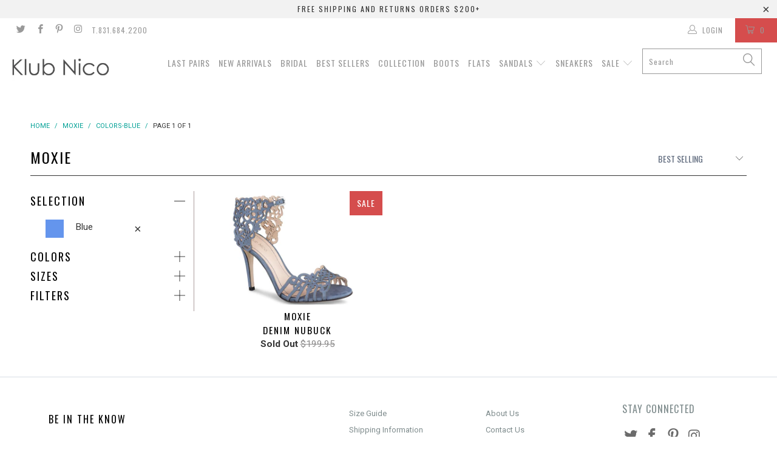

--- FILE ---
content_type: text/html; charset=utf-8
request_url: https://klubnico.com/collections/moxie/colors-blue
body_size: 18155
content:


 <!DOCTYPE html> <!--[if lt IE 7 ]> <html class="ie ie6" lang="en"> <![endif]--> <!--[if IE 7 ]> <html class="ie ie7" lang="en"> <![endif]--> <!--[if IE 8 ]> <html class="ie ie8" lang="en"> <![endif]--> <!--[if IE 9 ]> <html class="ie ie9" lang="en"> <![endif]--> <!--[if (gte IE 10)|!(IE)]> <!--> <html lang="en"> <!-- <![endif]--> <head> <meta name="google-site-verification" content="7Di-j_HTaPEdVk5J3_UfSfx7tFSVZC8-gIWZXFtRsX4" /> <meta name="google-site-verification" content="uayyiLlVSXq2eJ7E0zDRH_sCOGfFTgKV3kwsL9iLuFU" /> <meta charset="utf-8"> <meta http-equiv="cleartype" content="on"> <meta name="robots" content="index,follow"> <meta name="p:domain_verify" content="b10792dd20d0900b17be2e1995b8a708"/> <base href="/"> <!-- Custom Fonts --> <link href="//fonts.googleapis.com/css?family=.|Oswald:light,normal,bold|Oswald:light,normal,bold|Droid+Sans:light,normal,bold|Roboto:light,normal,bold" rel="stylesheet" type="text/css" /> <!-- Stylesheets for Turbo 1.2.4 --> <link href="//klubnico.com/cdn/shop/t/12/assets/styles.scss.css?v=17600360096988506281656516574" rel="stylesheet" type="text/css" media="all" /> <title>Moxie Tagged "colors-blue" - Klub Nico</title> <meta name="author" content="Klub Nico"> <meta property="og:url" content="https://klubnico.com/collections/moxie/colors-blue"> <meta property="og:site_name" content="Klub Nico"> <meta property="og:type" content="product.group"> <meta property="og:title" content="Moxie"> <meta property="og:image" content="http://klubnico.com/cdn/shop/products/moxie_denim_1__48405.1491948794.1280.1280_600x.jpg?v=1571545741"> <meta property="og:image:secure_url" content="https://klubnico.com/cdn/shop/products/moxie_denim_1__48405.1491948794.1280.1280_600x.jpg?v=1571545741"> <meta name="twitter:card" content="summary"> <!-- Mobile Specific Metas --> <meta name="HandheldFriendly" content="True"> <meta name="MobileOptimized" content="320"> <meta name="viewport" content="width=device-width,initial-scale=1"> <meta name="theme-color" content="#ffffff"> <link rel="shortcut icon" type="image/x-icon" href="//klubnico.com/cdn/shop/t/12/assets/favicon.png?v=14225770599283753701555975645"> <link rel="canonical" href="https://klubnico.com/collections/moxie/colors-blue" /> <!-- Left Foot Software  --> <!-- Angular.js --> <script type="text/javascript" src="https://ajax.googleapis.com/ajax/libs/angularjs/1.3.20/angular.js"></script> <script type="text/javascript" src="https://ajax.googleapis.com/ajax/libs/angularjs/1.3.20/angular-route.js"></script> <script async type="text/javascript" src="https://cdnjs.cloudflare.com/ajax/libs/spin.js/1.2.7/spin.min.js"></script> <script async type="text/javascript" src="https://rawgit.com/darthwade/angular-loading/master/angular-loading.min.js"></script> <link rel="stylesheet" type="text/css" href="//rawgit.com/darthwade/angular-loading/master/angular-loading.css"/> <script src="//klubnico.com/cdn/shop/t/12/assets/swatches.js?v=110119927653645253361598046000" type="text/javascript"></script> <script src="//klubnico.com/cdn/shop/t/12/assets/optionselector.js?v=179522305727367714581555975648" type="text/javascript"></script> <script src="//klubnico.com/cdn/shop/t/12/assets/LeftFootSoftware.js?v=53120546018063615771631708621" type="text/javascript"></script> <!-- End Left Foot Software --> <script>window.performance && window.performance.mark && window.performance.mark('shopify.content_for_header.start');</script> <meta name="google-site-verification" content="3xqQkdCB5JUD0uCUMOHJmdL1zLgTVUbxB8tQaYzMxW4"> <meta id="shopify-digital-wallet" name="shopify-digital-wallet" content="/18683543/digital_wallets/dialog"> <meta name="shopify-checkout-api-token" content="897776201edc24383f02cb68667e6905"> <meta id="in-context-paypal-metadata" data-shop-id="18683543" data-venmo-supported="false" data-environment="production" data-locale="en_US" data-paypal-v4="true" data-currency="USD"> <link rel="alternate" type="application/atom+xml" title="Feed" href="/collections/moxie/colors-blue.atom" /> <link rel="alternate" type="application/json+oembed" href="https://klubnico.com/collections/moxie/colors-blue.oembed"> <script async="async" src="/checkouts/internal/preloads.js?locale=en-US"></script> <link rel="preconnect" href="https://shop.app" crossorigin="anonymous"> <script async="async" src="https://shop.app/checkouts/internal/preloads.js?locale=en-US&shop_id=18683543" crossorigin="anonymous"></script> <script id="apple-pay-shop-capabilities" type="application/json">{"shopId":18683543,"countryCode":"US","currencyCode":"USD","merchantCapabilities":["supports3DS"],"merchantId":"gid:\/\/shopify\/Shop\/18683543","merchantName":"Klub Nico","requiredBillingContactFields":["postalAddress","email","phone"],"requiredShippingContactFields":["postalAddress","email","phone"],"shippingType":"shipping","supportedNetworks":["visa","masterCard","amex","discover","elo","jcb"],"total":{"type":"pending","label":"Klub Nico","amount":"1.00"},"shopifyPaymentsEnabled":true,"supportsSubscriptions":true}</script> <script id="shopify-features" type="application/json">{"accessToken":"897776201edc24383f02cb68667e6905","betas":["rich-media-storefront-analytics"],"domain":"klubnico.com","predictiveSearch":true,"shopId":18683543,"locale":"en"}</script> <script>var Shopify = Shopify || {};
Shopify.shop = "klubnico.myshopify.com";
Shopify.locale = "en";
Shopify.currency = {"active":"USD","rate":"1.0"};
Shopify.country = "US";
Shopify.theme = {"name":"Turbo","id":46626177142,"schema_name":null,"schema_version":null,"theme_store_id":null,"role":"main"};
Shopify.theme.handle = "null";
Shopify.theme.style = {"id":null,"handle":null};
Shopify.cdnHost = "klubnico.com/cdn";
Shopify.routes = Shopify.routes || {};
Shopify.routes.root = "/";</script> <script type="module">!function(o){(o.Shopify=o.Shopify||{}).modules=!0}(window);</script> <script>!function(o){function n(){var o=[];function n(){o.push(Array.prototype.slice.apply(arguments))}return n.q=o,n}var t=o.Shopify=o.Shopify||{};t.loadFeatures=n(),t.autoloadFeatures=n()}(window);</script> <script>
  window.ShopifyPay = window.ShopifyPay || {};
  window.ShopifyPay.apiHost = "shop.app\/pay";
  window.ShopifyPay.redirectState = null;</script> <script id="shop-js-analytics" type="application/json">{"pageType":"collection"}</script> <script defer="defer" async type="module" src="//klubnico.com/cdn/shopifycloud/shop-js/modules/v2/client.init-shop-cart-sync_BdyHc3Nr.en.esm.js"></script> <script defer="defer" async type="module" src="//klubnico.com/cdn/shopifycloud/shop-js/modules/v2/chunk.common_Daul8nwZ.esm.js"></script> <script type="module">
  await import("//klubnico.com/cdn/shopifycloud/shop-js/modules/v2/client.init-shop-cart-sync_BdyHc3Nr.en.esm.js");
await import("//klubnico.com/cdn/shopifycloud/shop-js/modules/v2/chunk.common_Daul8nwZ.esm.js");

  window.Shopify.SignInWithShop?.initShopCartSync?.({"fedCMEnabled":true,"windoidEnabled":true});</script> <script>
  window.Shopify = window.Shopify || {};
  if (!window.Shopify.featureAssets) window.Shopify.featureAssets = {};
  window.Shopify.featureAssets['shop-js'] = {"shop-cart-sync":["modules/v2/client.shop-cart-sync_QYOiDySF.en.esm.js","modules/v2/chunk.common_Daul8nwZ.esm.js"],"init-fed-cm":["modules/v2/client.init-fed-cm_DchLp9rc.en.esm.js","modules/v2/chunk.common_Daul8nwZ.esm.js"],"shop-button":["modules/v2/client.shop-button_OV7bAJc5.en.esm.js","modules/v2/chunk.common_Daul8nwZ.esm.js"],"init-windoid":["modules/v2/client.init-windoid_DwxFKQ8e.en.esm.js","modules/v2/chunk.common_Daul8nwZ.esm.js"],"shop-cash-offers":["modules/v2/client.shop-cash-offers_DWtL6Bq3.en.esm.js","modules/v2/chunk.common_Daul8nwZ.esm.js","modules/v2/chunk.modal_CQq8HTM6.esm.js"],"shop-toast-manager":["modules/v2/client.shop-toast-manager_CX9r1SjA.en.esm.js","modules/v2/chunk.common_Daul8nwZ.esm.js"],"init-shop-email-lookup-coordinator":["modules/v2/client.init-shop-email-lookup-coordinator_UhKnw74l.en.esm.js","modules/v2/chunk.common_Daul8nwZ.esm.js"],"pay-button":["modules/v2/client.pay-button_DzxNnLDY.en.esm.js","modules/v2/chunk.common_Daul8nwZ.esm.js"],"avatar":["modules/v2/client.avatar_BTnouDA3.en.esm.js"],"init-shop-cart-sync":["modules/v2/client.init-shop-cart-sync_BdyHc3Nr.en.esm.js","modules/v2/chunk.common_Daul8nwZ.esm.js"],"shop-login-button":["modules/v2/client.shop-login-button_D8B466_1.en.esm.js","modules/v2/chunk.common_Daul8nwZ.esm.js","modules/v2/chunk.modal_CQq8HTM6.esm.js"],"init-customer-accounts-sign-up":["modules/v2/client.init-customer-accounts-sign-up_C8fpPm4i.en.esm.js","modules/v2/client.shop-login-button_D8B466_1.en.esm.js","modules/v2/chunk.common_Daul8nwZ.esm.js","modules/v2/chunk.modal_CQq8HTM6.esm.js"],"init-shop-for-new-customer-accounts":["modules/v2/client.init-shop-for-new-customer-accounts_CVTO0Ztu.en.esm.js","modules/v2/client.shop-login-button_D8B466_1.en.esm.js","modules/v2/chunk.common_Daul8nwZ.esm.js","modules/v2/chunk.modal_CQq8HTM6.esm.js"],"init-customer-accounts":["modules/v2/client.init-customer-accounts_dRgKMfrE.en.esm.js","modules/v2/client.shop-login-button_D8B466_1.en.esm.js","modules/v2/chunk.common_Daul8nwZ.esm.js","modules/v2/chunk.modal_CQq8HTM6.esm.js"],"shop-follow-button":["modules/v2/client.shop-follow-button_CkZpjEct.en.esm.js","modules/v2/chunk.common_Daul8nwZ.esm.js","modules/v2/chunk.modal_CQq8HTM6.esm.js"],"lead-capture":["modules/v2/client.lead-capture_BntHBhfp.en.esm.js","modules/v2/chunk.common_Daul8nwZ.esm.js","modules/v2/chunk.modal_CQq8HTM6.esm.js"],"checkout-modal":["modules/v2/client.checkout-modal_CfxcYbTm.en.esm.js","modules/v2/chunk.common_Daul8nwZ.esm.js","modules/v2/chunk.modal_CQq8HTM6.esm.js"],"shop-login":["modules/v2/client.shop-login_Da4GZ2H6.en.esm.js","modules/v2/chunk.common_Daul8nwZ.esm.js","modules/v2/chunk.modal_CQq8HTM6.esm.js"],"payment-terms":["modules/v2/client.payment-terms_MV4M3zvL.en.esm.js","modules/v2/chunk.common_Daul8nwZ.esm.js","modules/v2/chunk.modal_CQq8HTM6.esm.js"]};</script> <script>(function() {
  var isLoaded = false;
  function asyncLoad() {
    if (isLoaded) return;
    isLoaded = true;
    var urls = ["https:\/\/chimpstatic.com\/mcjs-connected\/js\/users\/0e7c727bad9b7e3f213ba62f5\/04bc5309d79265d8f6f363300.js?shop=klubnico.myshopify.com","\/\/cdn.ywxi.net\/js\/partner-shopify.js?shop=klubnico.myshopify.com","https:\/\/www.storeya.com\/externalscript\/exitpop?id=034B8008\u0026c=809\u0026shop=klubnico.myshopify.com","https:\/\/www.storeya.com\/externalscript\/couponpop\/034B8008?\u0026c=608\u0026shop=klubnico.myshopify.com","\/\/cdn.shopify.com\/s\/files\/1\/0875\/2064\/files\/easyvideo-2.0.0.js?shop=klubnico.myshopify.com"];
    for (var i = 0; i <urls.length; i++) {
      var s = document.createElement('script');
      s.type = 'text/javascript';
      s.async = true;
      s.src = urls[i];
      var x = document.getElementsByTagName('script')[0];
      x.parentNode.insertBefore(s, x);
    }
  };
  if(window.attachEvent) {
    window.attachEvent('onload', asyncLoad);
  } else {
    window.addEventListener('load', asyncLoad, false);
  }
})();</script> <script id="__st">var __st={"a":18683543,"offset":-28800,"reqid":"f26dfd56-ca9c-4112-9a48-5ed337e5e708-1768947932","pageurl":"klubnico.com\/collections\/moxie\/colors-blue","u":"802b92dd1eeb","p":"collection","rtyp":"collection","rid":436419600};</script> <script>window.ShopifyPaypalV4VisibilityTracking = true;</script> <script id="captcha-bootstrap">!function(){'use strict';const t='contact',e='account',n='new_comment',o=[[t,t],['blogs',n],['comments',n],[t,'customer']],c=[[e,'customer_login'],[e,'guest_login'],[e,'recover_customer_password'],[e,'create_customer']],r=t=>t.map((([t,e])=>`form[action*='/${t}']:not([data-nocaptcha='true']) input[name='form_type'][value='${e}']`)).join(','),a=t=>()=>t?[...document.querySelectorAll(t)].map((t=>t.form)):[];function s(){const t=[...o],e=r(t);return a(e)}const i='password',u='form_key',d=['recaptcha-v3-token','g-recaptcha-response','h-captcha-response',i],f=()=>{try{return window.sessionStorage}catch{return}},m='__shopify_v',_=t=>t.elements[u];function p(t,e,n=!1){try{const o=window.sessionStorage,c=JSON.parse(o.getItem(e)),{data:r}=function(t){const{data:e,action:n}=t;return t[m]||n?{data:e,action:n}:{data:t,action:n}}(c);for(const[e,n]of Object.entries(r))t.elements[e]&&(t.elements[e].value=n);n&&o.removeItem(e)}catch(o){console.error('form repopulation failed',{error:o})}}const l='form_type',E='cptcha';function T(t){t.dataset[E]=!0}const w=window,h=w.document,L='Shopify',v='ce_forms',y='captcha';let A=!1;((t,e)=>{const n=(g='f06e6c50-85a8-45c8-87d0-21a2b65856fe',I='https://cdn.shopify.com/shopifycloud/storefront-forms-hcaptcha/ce_storefront_forms_captcha_hcaptcha.v1.5.2.iife.js',D={infoText:'Protected by hCaptcha',privacyText:'Privacy',termsText:'Terms'},(t,e,n)=>{const o=w[L][v],c=o.bindForm;if(c)return c(t,g,e,D).then(n);var r;o.q.push([[t,g,e,D],n]),r=I,A||(h.body.append(Object.assign(h.createElement('script'),{id:'captcha-provider',async:!0,src:r})),A=!0)});var g,I,D;w[L]=w[L]||{},w[L][v]=w[L][v]||{},w[L][v].q=[],w[L][y]=w[L][y]||{},w[L][y].protect=function(t,e){n(t,void 0,e),T(t)},Object.freeze(w[L][y]),function(t,e,n,w,h,L){const[v,y,A,g]=function(t,e,n){const i=e?o:[],u=t?c:[],d=[...i,...u],f=r(d),m=r(i),_=r(d.filter((([t,e])=>n.includes(e))));return[a(f),a(m),a(_),s()]}(w,h,L),I=t=>{const e=t.target;return e instanceof HTMLFormElement?e:e&&e.form},D=t=>v().includes(t);t.addEventListener('submit',(t=>{const e=I(t);if(!e)return;const n=D(e)&&!e.dataset.hcaptchaBound&&!e.dataset.recaptchaBound,o=_(e),c=g().includes(e)&&(!o||!o.value);(n||c)&&t.preventDefault(),c&&!n&&(function(t){try{if(!f())return;!function(t){const e=f();if(!e)return;const n=_(t);if(!n)return;const o=n.value;o&&e.removeItem(o)}(t);const e=Array.from(Array(32),(()=>Math.random().toString(36)[2])).join('');!function(t,e){_(t)||t.append(Object.assign(document.createElement('input'),{type:'hidden',name:u})),t.elements[u].value=e}(t,e),function(t,e){const n=f();if(!n)return;const o=[...t.querySelectorAll(`input[type='${i}']`)].map((({name:t})=>t)),c=[...d,...o],r={};for(const[a,s]of new FormData(t).entries())c.includes(a)||(r[a]=s);n.setItem(e,JSON.stringify({[m]:1,action:t.action,data:r}))}(t,e)}catch(e){console.error('failed to persist form',e)}}(e),e.submit())}));const S=(t,e)=>{t&&!t.dataset[E]&&(n(t,e.some((e=>e===t))),T(t))};for(const o of['focusin','change'])t.addEventListener(o,(t=>{const e=I(t);D(e)&&S(e,y())}));const B=e.get('form_key'),M=e.get(l),P=B&&M;t.addEventListener('DOMContentLoaded',(()=>{const t=y();if(P)for(const e of t)e.elements[l].value===M&&p(e,B);[...new Set([...A(),...v().filter((t=>'true'===t.dataset.shopifyCaptcha))])].forEach((e=>S(e,t)))}))}(h,new URLSearchParams(w.location.search),n,t,e,['guest_login'])})(!0,!0)}();</script> <script integrity="sha256-4kQ18oKyAcykRKYeNunJcIwy7WH5gtpwJnB7kiuLZ1E=" data-source-attribution="shopify.loadfeatures" defer="defer" src="//klubnico.com/cdn/shopifycloud/storefront/assets/storefront/load_feature-a0a9edcb.js" crossorigin="anonymous"></script> <script crossorigin="anonymous" defer="defer" src="//klubnico.com/cdn/shopifycloud/storefront/assets/shopify_pay/storefront-65b4c6d7.js?v=20250812"></script> <script data-source-attribution="shopify.dynamic_checkout.dynamic.init">var Shopify=Shopify||{};Shopify.PaymentButton=Shopify.PaymentButton||{isStorefrontPortableWallets:!0,init:function(){window.Shopify.PaymentButton.init=function(){};var t=document.createElement("script");t.src="https://klubnico.com/cdn/shopifycloud/portable-wallets/latest/portable-wallets.en.js",t.type="module",document.head.appendChild(t)}};</script> <script data-source-attribution="shopify.dynamic_checkout.buyer_consent">
  function portableWalletsHideBuyerConsent(e){var t=document.getElementById("shopify-buyer-consent"),n=document.getElementById("shopify-subscription-policy-button");t&&n&&(t.classList.add("hidden"),t.setAttribute("aria-hidden","true"),n.removeEventListener("click",e))}function portableWalletsShowBuyerConsent(e){var t=document.getElementById("shopify-buyer-consent"),n=document.getElementById("shopify-subscription-policy-button");t&&n&&(t.classList.remove("hidden"),t.removeAttribute("aria-hidden"),n.addEventListener("click",e))}window.Shopify?.PaymentButton&&(window.Shopify.PaymentButton.hideBuyerConsent=portableWalletsHideBuyerConsent,window.Shopify.PaymentButton.showBuyerConsent=portableWalletsShowBuyerConsent);</script> <script data-source-attribution="shopify.dynamic_checkout.cart.bootstrap">document.addEventListener("DOMContentLoaded",(function(){function t(){return document.querySelector("shopify-accelerated-checkout-cart, shopify-accelerated-checkout")}if(t())Shopify.PaymentButton.init();else{new MutationObserver((function(e,n){t()&&(Shopify.PaymentButton.init(),n.disconnect())})).observe(document.body,{childList:!0,subtree:!0})}}));</script> <link id="shopify-accelerated-checkout-styles" rel="stylesheet" media="screen" href="https://klubnico.com/cdn/shopifycloud/portable-wallets/latest/accelerated-checkout-backwards-compat.css" crossorigin="anonymous">
<style id="shopify-accelerated-checkout-cart">
        #shopify-buyer-consent {
  margin-top: 1em;
  display: inline-block;
  width: 100%;
}

#shopify-buyer-consent.hidden {
  display: none;
}

#shopify-subscription-policy-button {
  background: none;
  border: none;
  padding: 0;
  text-decoration: underline;
  font-size: inherit;
  cursor: pointer;
}

#shopify-subscription-policy-button::before {
  box-shadow: none;
}

      </style>

 <script>window.performance && window.performance.mark && window.performance.mark('shopify.content_for_header.end');</script> <!-- Google Code for Remarketing Tag --> <!--------------------------------------------------
Remarketing tags may not be associated with personally identifiable information or placed on pages related to sensitive categories. See more information and instructions on how to setup the tag on: http://google.com/ads/remarketingsetup
---------------------------------------------------> <script type="text/javascript">
/* <![CDATA[ */
var google_conversion_id = 926745438;
var google_custom_params = window.google_tag_params;
var google_remarketing_only = true;
/* ]]> */</script> <script type="text/javascript" src="//www.googleadservices.com/pagead/conversion.js"></script> <noscript> <div style="display:inline;"> <img height="1" width="1" style="border-style:none;" alt="" src="//googleads.g.doubleclick.net/pagead/viewthroughconversion/926745438/?guid=ON&amp;script=0"/></div></noscript> <!-- Pinterest Tag --> <script type="text/javascript">
!function(e){if(!window.pintrk){window.pintrk=function()
{window.pintrk.queue.push(Array.prototype.slice.call(arguments))};var
n=window.pintrk;n.queue=[],n.version="3.0";var
t=document.createElement("script");t.async=!0,t.src=e;var
r=document.getElementsByTagName("script")[0];r.parentNode.insertBefore(t,r)}}
("https://s.pinimg.com/ct/core.js"); 

pintrk('load','2621060463626', { em: '', });
pintrk('page');</script> <noscript> <img height="1" width="1" style="display:none;" alt=""
src="https://ct.pinterest.com/v3/?tid=2621060463626&noscript=1" /></noscript> <script type='text/javascript'>var jiltStorefrontParams = {"capture_email_on_add_to_cart":1,"platform":"shopify","popover_dismiss_message":"Your email and cart are saved so we can send you email reminders about this order.","shop_uuid":"0971f94a-5f38-4672-8a17-a5a22ba14a43","signup_form":{"enabled":true,"name_fields_enabled":true,"seconds_delay":2,"exit_intent":false,"heading":"10% Discount","content":"Join our mailing list to get 10% off your first order","tags":["KlubNicoShop"],"list_ids":[2187],"button_color":"#f00808","button_text_color":"#000000"}};</script><link href="https://monorail-edge.shopifysvc.com" rel="dns-prefetch">
<script>(function(){if ("sendBeacon" in navigator && "performance" in window) {try {var session_token_from_headers = performance.getEntriesByType('navigation')[0].serverTiming.find(x => x.name == '_s').description;} catch {var session_token_from_headers = undefined;}var session_cookie_matches = document.cookie.match(/_shopify_s=([^;]*)/);var session_token_from_cookie = session_cookie_matches && session_cookie_matches.length === 2 ? session_cookie_matches[1] : "";var session_token = session_token_from_headers || session_token_from_cookie || "";function handle_abandonment_event(e) {var entries = performance.getEntries().filter(function(entry) {return /monorail-edge.shopifysvc.com/.test(entry.name);});if (!window.abandonment_tracked && entries.length === 0) {window.abandonment_tracked = true;var currentMs = Date.now();var navigation_start = performance.timing.navigationStart;var payload = {shop_id: 18683543,url: window.location.href,navigation_start,duration: currentMs - navigation_start,session_token,page_type: "collection"};window.navigator.sendBeacon("https://monorail-edge.shopifysvc.com/v1/produce", JSON.stringify({schema_id: "online_store_buyer_site_abandonment/1.1",payload: payload,metadata: {event_created_at_ms: currentMs,event_sent_at_ms: currentMs}}));}}window.addEventListener('pagehide', handle_abandonment_event);}}());</script>
<script id="web-pixels-manager-setup">(function e(e,d,r,n,o){if(void 0===o&&(o={}),!Boolean(null===(a=null===(i=window.Shopify)||void 0===i?void 0:i.analytics)||void 0===a?void 0:a.replayQueue)){var i,a;window.Shopify=window.Shopify||{};var t=window.Shopify;t.analytics=t.analytics||{};var s=t.analytics;s.replayQueue=[],s.publish=function(e,d,r){return s.replayQueue.push([e,d,r]),!0};try{self.performance.mark("wpm:start")}catch(e){}var l=function(){var e={modern:/Edge?\/(1{2}[4-9]|1[2-9]\d|[2-9]\d{2}|\d{4,})\.\d+(\.\d+|)|Firefox\/(1{2}[4-9]|1[2-9]\d|[2-9]\d{2}|\d{4,})\.\d+(\.\d+|)|Chrom(ium|e)\/(9{2}|\d{3,})\.\d+(\.\d+|)|(Maci|X1{2}).+ Version\/(15\.\d+|(1[6-9]|[2-9]\d|\d{3,})\.\d+)([,.]\d+|)( \(\w+\)|)( Mobile\/\w+|) Safari\/|Chrome.+OPR\/(9{2}|\d{3,})\.\d+\.\d+|(CPU[ +]OS|iPhone[ +]OS|CPU[ +]iPhone|CPU IPhone OS|CPU iPad OS)[ +]+(15[._]\d+|(1[6-9]|[2-9]\d|\d{3,})[._]\d+)([._]\d+|)|Android:?[ /-](13[3-9]|1[4-9]\d|[2-9]\d{2}|\d{4,})(\.\d+|)(\.\d+|)|Android.+Firefox\/(13[5-9]|1[4-9]\d|[2-9]\d{2}|\d{4,})\.\d+(\.\d+|)|Android.+Chrom(ium|e)\/(13[3-9]|1[4-9]\d|[2-9]\d{2}|\d{4,})\.\d+(\.\d+|)|SamsungBrowser\/([2-9]\d|\d{3,})\.\d+/,legacy:/Edge?\/(1[6-9]|[2-9]\d|\d{3,})\.\d+(\.\d+|)|Firefox\/(5[4-9]|[6-9]\d|\d{3,})\.\d+(\.\d+|)|Chrom(ium|e)\/(5[1-9]|[6-9]\d|\d{3,})\.\d+(\.\d+|)([\d.]+$|.*Safari\/(?![\d.]+ Edge\/[\d.]+$))|(Maci|X1{2}).+ Version\/(10\.\d+|(1[1-9]|[2-9]\d|\d{3,})\.\d+)([,.]\d+|)( \(\w+\)|)( Mobile\/\w+|) Safari\/|Chrome.+OPR\/(3[89]|[4-9]\d|\d{3,})\.\d+\.\d+|(CPU[ +]OS|iPhone[ +]OS|CPU[ +]iPhone|CPU IPhone OS|CPU iPad OS)[ +]+(10[._]\d+|(1[1-9]|[2-9]\d|\d{3,})[._]\d+)([._]\d+|)|Android:?[ /-](13[3-9]|1[4-9]\d|[2-9]\d{2}|\d{4,})(\.\d+|)(\.\d+|)|Mobile Safari.+OPR\/([89]\d|\d{3,})\.\d+\.\d+|Android.+Firefox\/(13[5-9]|1[4-9]\d|[2-9]\d{2}|\d{4,})\.\d+(\.\d+|)|Android.+Chrom(ium|e)\/(13[3-9]|1[4-9]\d|[2-9]\d{2}|\d{4,})\.\d+(\.\d+|)|Android.+(UC? ?Browser|UCWEB|U3)[ /]?(15\.([5-9]|\d{2,})|(1[6-9]|[2-9]\d|\d{3,})\.\d+)\.\d+|SamsungBrowser\/(5\.\d+|([6-9]|\d{2,})\.\d+)|Android.+MQ{2}Browser\/(14(\.(9|\d{2,})|)|(1[5-9]|[2-9]\d|\d{3,})(\.\d+|))(\.\d+|)|K[Aa][Ii]OS\/(3\.\d+|([4-9]|\d{2,})\.\d+)(\.\d+|)/},d=e.modern,r=e.legacy,n=navigator.userAgent;return n.match(d)?"modern":n.match(r)?"legacy":"unknown"}(),u="modern"===l?"modern":"legacy",c=(null!=n?n:{modern:"",legacy:""})[u],f=function(e){return[e.baseUrl,"/wpm","/b",e.hashVersion,"modern"===e.buildTarget?"m":"l",".js"].join("")}({baseUrl:d,hashVersion:r,buildTarget:u}),m=function(e){var d=e.version,r=e.bundleTarget,n=e.surface,o=e.pageUrl,i=e.monorailEndpoint;return{emit:function(e){var a=e.status,t=e.errorMsg,s=(new Date).getTime(),l=JSON.stringify({metadata:{event_sent_at_ms:s},events:[{schema_id:"web_pixels_manager_load/3.1",payload:{version:d,bundle_target:r,page_url:o,status:a,surface:n,error_msg:t},metadata:{event_created_at_ms:s}}]});if(!i)return console&&console.warn&&console.warn("[Web Pixels Manager] No Monorail endpoint provided, skipping logging."),!1;try{return self.navigator.sendBeacon.bind(self.navigator)(i,l)}catch(e){}var u=new XMLHttpRequest;try{return u.open("POST",i,!0),u.setRequestHeader("Content-Type","text/plain"),u.send(l),!0}catch(e){return console&&console.warn&&console.warn("[Web Pixels Manager] Got an unhandled error while logging to Monorail."),!1}}}}({version:r,bundleTarget:l,surface:e.surface,pageUrl:self.location.href,monorailEndpoint:e.monorailEndpoint});try{o.browserTarget=l,function(e){var d=e.src,r=e.async,n=void 0===r||r,o=e.onload,i=e.onerror,a=e.sri,t=e.scriptDataAttributes,s=void 0===t?{}:t,l=document.createElement("script"),u=document.querySelector("head"),c=document.querySelector("body");if(l.async=n,l.src=d,a&&(l.integrity=a,l.crossOrigin="anonymous"),s)for(var f in s)if(Object.prototype.hasOwnProperty.call(s,f))try{l.dataset[f]=s[f]}catch(e){}if(o&&l.addEventListener("load",o),i&&l.addEventListener("error",i),u)u.appendChild(l);else{if(!c)throw new Error("Did not find a head or body element to append the script");c.appendChild(l)}}({src:f,async:!0,onload:function(){if(!function(){var e,d;return Boolean(null===(d=null===(e=window.Shopify)||void 0===e?void 0:e.analytics)||void 0===d?void 0:d.initialized)}()){var d=window.webPixelsManager.init(e)||void 0;if(d){var r=window.Shopify.analytics;r.replayQueue.forEach((function(e){var r=e[0],n=e[1],o=e[2];d.publishCustomEvent(r,n,o)})),r.replayQueue=[],r.publish=d.publishCustomEvent,r.visitor=d.visitor,r.initialized=!0}}},onerror:function(){return m.emit({status:"failed",errorMsg:"".concat(f," has failed to load")})},sri:function(e){var d=/^sha384-[A-Za-z0-9+/=]+$/;return"string"==typeof e&&d.test(e)}(c)?c:"",scriptDataAttributes:o}),m.emit({status:"loading"})}catch(e){m.emit({status:"failed",errorMsg:(null==e?void 0:e.message)||"Unknown error"})}}})({shopId: 18683543,storefrontBaseUrl: "https://klubnico.com",extensionsBaseUrl: "https://extensions.shopifycdn.com/cdn/shopifycloud/web-pixels-manager",monorailEndpoint: "https://monorail-edge.shopifysvc.com/unstable/produce_batch",surface: "storefront-renderer",enabledBetaFlags: ["2dca8a86"],webPixelsConfigList: [{"id":"358547574","configuration":"{\"config\":\"{\\\"pixel_id\\\":\\\"GT-MJJZK52\\\",\\\"target_country\\\":\\\"US\\\",\\\"gtag_events\\\":[{\\\"type\\\":\\\"purchase\\\",\\\"action_label\\\":\\\"MC-5HS14M3C62\\\"},{\\\"type\\\":\\\"page_view\\\",\\\"action_label\\\":\\\"MC-5HS14M3C62\\\"},{\\\"type\\\":\\\"view_item\\\",\\\"action_label\\\":\\\"MC-5HS14M3C62\\\"}],\\\"enable_monitoring_mode\\\":false}\"}","eventPayloadVersion":"v1","runtimeContext":"OPEN","scriptVersion":"b2a88bafab3e21179ed38636efcd8a93","type":"APP","apiClientId":1780363,"privacyPurposes":[],"dataSharingAdjustments":{"protectedCustomerApprovalScopes":["read_customer_address","read_customer_email","read_customer_name","read_customer_personal_data","read_customer_phone"]}},{"id":"47415414","eventPayloadVersion":"v1","runtimeContext":"LAX","scriptVersion":"1","type":"CUSTOM","privacyPurposes":["MARKETING"],"name":"Meta pixel (migrated)"},{"id":"58654838","eventPayloadVersion":"v1","runtimeContext":"LAX","scriptVersion":"1","type":"CUSTOM","privacyPurposes":["ANALYTICS"],"name":"Google Analytics tag (migrated)"},{"id":"shopify-app-pixel","configuration":"{}","eventPayloadVersion":"v1","runtimeContext":"STRICT","scriptVersion":"0450","apiClientId":"shopify-pixel","type":"APP","privacyPurposes":["ANALYTICS","MARKETING"]},{"id":"shopify-custom-pixel","eventPayloadVersion":"v1","runtimeContext":"LAX","scriptVersion":"0450","apiClientId":"shopify-pixel","type":"CUSTOM","privacyPurposes":["ANALYTICS","MARKETING"]}],isMerchantRequest: false,initData: {"shop":{"name":"Klub Nico","paymentSettings":{"currencyCode":"USD"},"myshopifyDomain":"klubnico.myshopify.com","countryCode":"US","storefrontUrl":"https:\/\/klubnico.com"},"customer":null,"cart":null,"checkout":null,"productVariants":[],"purchasingCompany":null},},"https://klubnico.com/cdn","fcfee988w5aeb613cpc8e4bc33m6693e112",{"modern":"","legacy":""},{"shopId":"18683543","storefrontBaseUrl":"https:\/\/klubnico.com","extensionBaseUrl":"https:\/\/extensions.shopifycdn.com\/cdn\/shopifycloud\/web-pixels-manager","surface":"storefront-renderer","enabledBetaFlags":"[\"2dca8a86\"]","isMerchantRequest":"false","hashVersion":"fcfee988w5aeb613cpc8e4bc33m6693e112","publish":"custom","events":"[[\"page_viewed\",{}],[\"collection_viewed\",{\"collection\":{\"id\":\"436419600\",\"title\":\"Moxie\",\"productVariants\":[{\"price\":{\"amount\":49.99,\"currencyCode\":\"USD\"},\"product\":{\"title\":\"Moxie\",\"vendor\":\"Klub Nico\",\"id\":\"8656453968\",\"untranslatedTitle\":\"Moxie\",\"url\":\"\/products\/moxie-9\",\"type\":\"Footwear\"},\"id\":\"33363713232\",\"image\":{\"src\":\"\/\/klubnico.com\/cdn\/shop\/products\/moxie_denim_1__48405.1491948794.1280.1280.jpg?v=1571545741\"},\"sku\":\"00840027192797\",\"title\":\"Denim Nubuck \/ 5M\",\"untranslatedTitle\":\"Denim Nubuck \/ 5M\"}]}}]]"});</script><script>
  window.ShopifyAnalytics = window.ShopifyAnalytics || {};
  window.ShopifyAnalytics.meta = window.ShopifyAnalytics.meta || {};
  window.ShopifyAnalytics.meta.currency = 'USD';
  var meta = {"products":[{"id":8656453968,"gid":"gid:\/\/shopify\/Product\/8656453968","vendor":"Klub Nico","type":"Footwear","handle":"moxie-9","variants":[{"id":33363713232,"price":4999,"name":"Moxie - Denim Nubuck \/ 5M","public_title":"Denim Nubuck \/ 5M","sku":"00840027192797"},{"id":33363713296,"price":11997,"name":"Moxie - Denim Nubuck \/ 6M","public_title":"Denim Nubuck \/ 6M","sku":"00840027192803"},{"id":33363713360,"price":11997,"name":"Moxie - Denim Nubuck \/ 7M","public_title":"Denim Nubuck \/ 7M","sku":"00840027192810"},{"id":33363713488,"price":11997,"name":"Moxie - Denim Nubuck \/ 8M","public_title":"Denim Nubuck \/ 8M","sku":"00840027192827"},{"id":33363713552,"price":11997,"name":"Moxie - Denim Nubuck \/ 9M","public_title":"Denim Nubuck \/ 9M","sku":"00840027192834"},{"id":33363713616,"price":11997,"name":"Moxie - Denim Nubuck \/ 10M","public_title":"Denim Nubuck \/ 10M","sku":"00840027192841"},{"id":33363713680,"price":4999,"name":"Moxie - Denim Nubuck \/ 11M","public_title":"Denim Nubuck \/ 11M","sku":"00840027192858"}],"remote":false}],"page":{"pageType":"collection","resourceType":"collection","resourceId":436419600,"requestId":"f26dfd56-ca9c-4112-9a48-5ed337e5e708-1768947932"}};
  for (var attr in meta) {
    window.ShopifyAnalytics.meta[attr] = meta[attr];
  }
</script>
<script class="analytics">
  (function () {
    var customDocumentWrite = function(content) {
      var jquery = null;

      if (window.jQuery) {
        jquery = window.jQuery;
      } else if (window.Checkout && window.Checkout.$) {
        jquery = window.Checkout.$;
      }

      if (jquery) {
        jquery('body').append(content);
      }
    };

    var hasLoggedConversion = function(token) {
      if (token) {
        return document.cookie.indexOf('loggedConversion=' + token) !== -1;
      }
      return false;
    }

    var setCookieIfConversion = function(token) {
      if (token) {
        var twoMonthsFromNow = new Date(Date.now());
        twoMonthsFromNow.setMonth(twoMonthsFromNow.getMonth() + 2);

        document.cookie = 'loggedConversion=' + token + '; expires=' + twoMonthsFromNow;
      }
    }

    var trekkie = window.ShopifyAnalytics.lib = window.trekkie = window.trekkie || [];
    if (trekkie.integrations) {
      return;
    }
    trekkie.methods = [
      'identify',
      'page',
      'ready',
      'track',
      'trackForm',
      'trackLink'
    ];
    trekkie.factory = function(method) {
      return function() {
        var args = Array.prototype.slice.call(arguments);
        args.unshift(method);
        trekkie.push(args);
        return trekkie;
      };
    };
    for (var i = 0; i < trekkie.methods.length; i++) {
      var key = trekkie.methods[i];
      trekkie[key] = trekkie.factory(key);
    }
    trekkie.load = function(config) {
      trekkie.config = config || {};
      trekkie.config.initialDocumentCookie = document.cookie;
      var first = document.getElementsByTagName('script')[0];
      var script = document.createElement('script');
      script.type = 'text/javascript';
      script.onerror = function(e) {
        var scriptFallback = document.createElement('script');
        scriptFallback.type = 'text/javascript';
        scriptFallback.onerror = function(error) {
                var Monorail = {
      produce: function produce(monorailDomain, schemaId, payload) {
        var currentMs = new Date().getTime();
        var event = {
          schema_id: schemaId,
          payload: payload,
          metadata: {
            event_created_at_ms: currentMs,
            event_sent_at_ms: currentMs
          }
        };
        return Monorail.sendRequest("https://" + monorailDomain + "/v1/produce", JSON.stringify(event));
      },
      sendRequest: function sendRequest(endpointUrl, payload) {
        // Try the sendBeacon API
        if (window && window.navigator && typeof window.navigator.sendBeacon === 'function' && typeof window.Blob === 'function' && !Monorail.isIos12()) {
          var blobData = new window.Blob([payload], {
            type: 'text/plain'
          });

          if (window.navigator.sendBeacon(endpointUrl, blobData)) {
            return true;
          } // sendBeacon was not successful

        } // XHR beacon

        var xhr = new XMLHttpRequest();

        try {
          xhr.open('POST', endpointUrl);
          xhr.setRequestHeader('Content-Type', 'text/plain');
          xhr.send(payload);
        } catch (e) {
          console.log(e);
        }

        return false;
      },
      isIos12: function isIos12() {
        return window.navigator.userAgent.lastIndexOf('iPhone; CPU iPhone OS 12_') !== -1 || window.navigator.userAgent.lastIndexOf('iPad; CPU OS 12_') !== -1;
      }
    };
    Monorail.produce('monorail-edge.shopifysvc.com',
      'trekkie_storefront_load_errors/1.1',
      {shop_id: 18683543,
      theme_id: 46626177142,
      app_name: "storefront",
      context_url: window.location.href,
      source_url: "//klubnico.com/cdn/s/trekkie.storefront.cd680fe47e6c39ca5d5df5f0a32d569bc48c0f27.min.js"});

        };
        scriptFallback.async = true;
        scriptFallback.src = '//klubnico.com/cdn/s/trekkie.storefront.cd680fe47e6c39ca5d5df5f0a32d569bc48c0f27.min.js';
        first.parentNode.insertBefore(scriptFallback, first);
      };
      script.async = true;
      script.src = '//klubnico.com/cdn/s/trekkie.storefront.cd680fe47e6c39ca5d5df5f0a32d569bc48c0f27.min.js';
      first.parentNode.insertBefore(script, first);
    };
    trekkie.load(
      {"Trekkie":{"appName":"storefront","development":false,"defaultAttributes":{"shopId":18683543,"isMerchantRequest":null,"themeId":46626177142,"themeCityHash":"12589097863212637609","contentLanguage":"en","currency":"USD","eventMetadataId":"e680db1a-df76-410a-8fa1-b557daaacd5c"},"isServerSideCookieWritingEnabled":true,"monorailRegion":"shop_domain","enabledBetaFlags":["65f19447"]},"Session Attribution":{},"S2S":{"facebookCapiEnabled":false,"source":"trekkie-storefront-renderer","apiClientId":580111}}
    );

    var loaded = false;
    trekkie.ready(function() {
      if (loaded) return;
      loaded = true;

      window.ShopifyAnalytics.lib = window.trekkie;

      var originalDocumentWrite = document.write;
      document.write = customDocumentWrite;
      try { window.ShopifyAnalytics.merchantGoogleAnalytics.call(this); } catch(error) {};
      document.write = originalDocumentWrite;

      window.ShopifyAnalytics.lib.page(null,{"pageType":"collection","resourceType":"collection","resourceId":436419600,"requestId":"f26dfd56-ca9c-4112-9a48-5ed337e5e708-1768947932","shopifyEmitted":true});

      var match = window.location.pathname.match(/checkouts\/(.+)\/(thank_you|post_purchase)/)
      var token = match? match[1]: undefined;
      if (!hasLoggedConversion(token)) {
        setCookieIfConversion(token);
        window.ShopifyAnalytics.lib.track("Viewed Product Category",{"currency":"USD","category":"Collection: moxie","collectionName":"moxie","collectionId":436419600,"nonInteraction":true},undefined,undefined,{"shopifyEmitted":true});
      }
    });


        var eventsListenerScript = document.createElement('script');
        eventsListenerScript.async = true;
        eventsListenerScript.src = "//klubnico.com/cdn/shopifycloud/storefront/assets/shop_events_listener-3da45d37.js";
        document.getElementsByTagName('head')[0].appendChild(eventsListenerScript);

})();</script>
  <script>
  if (!window.ga || (window.ga && typeof window.ga !== 'function')) {
    window.ga = function ga() {
      (window.ga.q = window.ga.q || []).push(arguments);
      if (window.Shopify && window.Shopify.analytics && typeof window.Shopify.analytics.publish === 'function') {
        window.Shopify.analytics.publish("ga_stub_called", {}, {sendTo: "google_osp_migration"});
      }
      console.error("Shopify's Google Analytics stub called with:", Array.from(arguments), "\nSee https://help.shopify.com/manual/promoting-marketing/pixels/pixel-migration#google for more information.");
    };
    if (window.Shopify && window.Shopify.analytics && typeof window.Shopify.analytics.publish === 'function') {
      window.Shopify.analytics.publish("ga_stub_initialized", {}, {sendTo: "google_osp_migration"});
    }
  }
</script>
<script
  defer
  src="https://klubnico.com/cdn/shopifycloud/perf-kit/shopify-perf-kit-3.0.4.min.js"
  data-application="storefront-renderer"
  data-shop-id="18683543"
  data-render-region="gcp-us-central1"
  data-page-type="collection"
  data-theme-instance-id="46626177142"
  data-theme-name=""
  data-theme-version=""
  data-monorail-region="shop_domain"
  data-resource-timing-sampling-rate="10"
  data-shs="true"
  data-shs-beacon="true"
  data-shs-export-with-fetch="true"
  data-shs-logs-sample-rate="1"
  data-shs-beacon-endpoint="https://klubnico.com/api/collect"
></script>
</head> <meta name="p:domain_verify" content="b10792dd20d0900b17be2e1995b8a708"/> <body data-ng-app="ShopifyAppLFS" class="collection"> <div id="header"> <div class="promo_banner">
          Free Shipping and Returns orders $200+ <div class="promo_banner-close"></div></div> <div class="top_bar clearfix"> <a href="#menu" class="mobile_nav dropdown_link" data-dropdown-rel="menu"> <div> <span></span> <span></span> <span></span> <span></span></div> <span class="menu_title">Menu</span></a> <a href="https://klubnico.com" title="Klub Nico" class="mobile_logo logo"> <img src="//klubnico.com/cdn/shop/t/12/assets/logo.png?v=137910626478438068491555975648" alt="Klub Nico" /></a> <a href="/search" class="icon-search dropdown_link" title="Search" data-dropdown-rel="search"></a> <div class="cart_container"> <a href="/cart" class="icon-cart mini_cart dropdown_link" title="Cart" data-no-instant> <span class="cart_count">0</span></a></div></div> <div class="dropdown_container center" data-dropdown="search"> <div class="dropdown"> <form action="/search" class="header_search_form"> <input type="hidden" name="type" value="product" /> <span class="icon-search search-submit"></span> <input type="text" name="q" placeholder="Search" autocapitalize="off" autocomplete="off" autocorrect="off" class="search-terms" /></form></div></div> <div class="dropdown_container" data-dropdown="menu"> <div class="dropdown"> <ul class="menu" id="mobile_menu"> <li> <a href="/collections/last-pairs">Last Pairs</a></li> <li> <a href="/collections/new-arrivals">New Arrivals</a></li> <li> <a href="/collections/bridal">Bridal</a></li> <li> <a href="/collections/best-sellers">Best Sellers</a></li> <li> <a href="/collections/all">Collection</a></li> <li> <a href="/collections/boots">Boots</a></li> <li> <a href="/collections/flats">Flats</a></li> <li class="sublink"> <a data-no-instant href="/collections/sandals">Sandals <span class="right icon-down-arrow"></span></a> <ul> <li> <a href="/collections/sandals/Dressy">Dressy</a></li> <li> <a href="/collections/sandals/Casual">Casual</a></li></ul></li> <li> <a href="/collections/sneakers">Sneakers</a></li> <li class="sublink"> <a data-no-instant href="/collections/sale">Sale <span class="right icon-down-arrow"></span></a> <ul> <li> <a href="/collections/clearance/Clearance">Clearance</a></li> <li> <a href="/collections/sale">Sale</a></li></ul></li> <li> <a href="tel:+T.831.684.2200">T.831.684.2200</a></li> <li data-no-instant> <a href="/account/login" id="customer_login_link">Login</a></li></ul></div></div></div> <div class=""> <div class="header "> <div class="promo_banner">
            Free Shipping and Returns orders $200+ <div class="promo_banner-close"></div></div> <div class="top_bar clearfix"> <ul class="social_icons"> <li> <a href="https://twitter.com/klubnico" title="Klub Nico on Twitter" rel="me" target="_blank" class="icon-twitter"></a></li> <li> <a href="https://www.facebook.com/KlubNico/?ref=br_rs" title="Klub Nico on Facebook" rel="me" target="_blank" class="icon-facebook"></a></li> <li> <a href="https://www.pinterest.com/klubnico/" title="Klub Nico on Pinterest" rel="me" target="_blank" class="icon-pinterest"></a></li> <li> <a href="https://www.instagram.com/klubnico/" title="Klub Nico on Instagram" rel="me" target="_blank" class="icon-instagram"></a></li></ul> <ul class="menu left"> <li> <a href="tel:+T.831.684.2200">T.831.684.2200</a></li></ul> <div class="cart_container"> <a href="/cart" class="icon-cart mini_cart dropdown_link" data-no-instant> <span class="cart_count">0</span></a> <div class="cart_content animated fadeIn"> <div class="js-empty-cart__message "> <p class="empty_cart">Your Cart is Empty</p></div> <form action="/checkout" method="post" data-money-format="${{amount}}" data-shop-currency="USD" data-shop-name="Klub Nico" class="js-cart_content__form hidden"> <a class="cart_content__continue-shopping secondary_button">
                  Continue Shopping</a> <ul class="cart_items js-cart_items clearfix"></ul> <hr /> <ul> <li class="cart_subtotal js-cart_subtotal"> <span class="right">$0.00</span> <span>Subtotal</span></li> <li> <input type="submit" class="action_button" value="Checkout" /></li></ul></form></div></div> <ul class="menu right"> <li> <a href="/account" class="icon-user" title="My Account "> <span>Login</span></a></li></ul></div> <div class="main_nav_wrapper"> <div class="main_nav clearfix"> <div class="logo left"> <a href="https://klubnico.com" title="Klub Nico"> <img src="//klubnico.com/cdn/shop/t/12/assets/logo_home.png?v=137910626478438068491555975648" class="secondary_logo" alt="Klub Nico" /> <img src="//klubnico.com/cdn/shop/t/12/assets/logo.png?v=137910626478438068491555975648" class="primary_logo" alt="Klub Nico" /></a></div> <div class="nav"> <ul class="menu align_right"> <li> <a href="/collections/last-pairs" class=" top_link" data-dropdown-rel="last-pairs">Last Pairs</a> <div class="dropdown_container" data-dropdown="last-pairs"> <div class="dropdown menu"> <div class="dropdown_content "></div></div></div></li> <li> <a href="/collections/new-arrivals" class=" top_link" data-dropdown-rel="new-arrivals">New Arrivals</a> <div class="dropdown_container" data-dropdown="new-arrivals"> <div class="dropdown menu"> <div class="dropdown_content "></div></div></div></li> <li> <a href="/collections/bridal" class=" top_link" data-dropdown-rel="bridal">Bridal</a> <div class="dropdown_container" data-dropdown="bridal"> <div class="dropdown menu"> <div class="dropdown_content "></div></div></div></li> <li> <a href="/collections/best-sellers" class=" top_link" data-dropdown-rel="best-sellers">Best Sellers</a> <div class="dropdown_container" data-dropdown="best-sellers"> <div class="dropdown menu"> <div class="dropdown_content "></div></div></div></li> <li> <a href="/collections/all" class=" top_link" data-dropdown-rel="collection">Collection</a> <div class="dropdown_container" data-dropdown="collection"> <div class="dropdown menu"> <div class="dropdown_content "></div></div></div></li> <li> <a href="/collections/boots" class=" top_link" data-dropdown-rel="boots">Boots</a> <div class="dropdown_container" data-dropdown="boots"> <div class="dropdown menu"> <div class="dropdown_content "></div></div></div></li> <li> <a href="/collections/flats" class=" top_link" data-dropdown-rel="flats">Flats</a> <div class="dropdown_container" data-dropdown="flats"> <div class="dropdown menu"> <div class="dropdown_content "></div></div></div></li> <li> <a href="/collections/sandals" class=" dropdown_link" data-dropdown-rel="sandals">Sandals <span class="icon-down-arrow"></span></a> <div class="dropdown_container" data-dropdown="sandals"> <div class="dropdown menu"> <div class="dropdown_content "> <div class="dropdown_column"> <ul class="dropdown_item"> <li> <a href="/collections/sandals/Dressy">Dressy</a></li></ul></div> <div class="dropdown_column"> <ul class="dropdown_item"> <li> <a href="/collections/sandals/Casual">Casual</a></li></ul></div></div></div></div></li> <li> <a href="/collections/sneakers" class=" top_link" data-dropdown-rel="sneakers">Sneakers</a> <div class="dropdown_container" data-dropdown="sneakers"> <div class="dropdown menu"> <div class="dropdown_content "></div></div></div></li> <li> <a href="/collections/sale" class=" dropdown_link" data-dropdown-rel="sale">Sale <span class="icon-down-arrow"></span></a> <div class="dropdown_container" data-dropdown="sale"> <div class="dropdown menu"> <div class="dropdown_content "> <div class="dropdown_column"> <ul class="dropdown_item"> <li> <a href="/collections/clearance/Clearance">Clearance</a></li></ul></div> <div class="dropdown_column"> <ul class="dropdown_item"> <li> <a href="/collections/sale">Sale</a></li></ul></div></div></div></div></li> <li class="search_container"> <form action="/search" class="search_form"> <input type="hidden" name="type" value="product" /> <span class="icon-search search-submit"></span> <input type="text" name="q" placeholder="Search" value="" autocapitalize="off" autocomplete="off" autocorrect="off" /></form></li> <li class="search_link"> <a href="/search" class="icon-search dropdown_link" title="Search" data-dropdown-rel="search"></a></li></ul></div> <div class="dropdown_container center" data-dropdown="search"> <div class="dropdown"> <form action="/search" class="header_search_form"> <input type="hidden" name="type" value="product" /> <span class="icon-search search-submit"></span> <input type="text" name="q" placeholder="Search" autocapitalize="off" autocomplete="off" autocorrect="off" class="search-terms" /></form></div></div></div></div></div></div> <div class="container main content"> <div class="clearfix breadcrumb-collection"> <div class="eight columns breadcrumb_text" itemscope itemtype="http://schema.org/BreadcrumbList"> <span itemprop="itemListElement" itemscope itemtype="http://schema.org/ListItem"> <a href="https://klubnico.com" title="Klub Nico" itemprop="item" class="breadcrumb_link"> <span itemprop="name">Home</span></a></span> <span class="breadcrumb-divider">/</span> <span itemprop="itemListElement" itemscope itemtype="http://schema.org/ListItem"> <a href="/collections/moxie" title="Moxie" itemprop="item" class="breadcrumb_link"> <span itemprop="name">Moxie</span></a></span> <span class="breadcrumb-divider">/</span> <span itemprop="itemListElement" itemscope itemtype="http://schema.org/ListItem"> <a href="/collections/moxie/colors-blue" title="colors-blue" itemprop="item"> <span itemprop="name">colors-blue</span></a></span> <span class="breadcrumb-divider">/</span> Page 1 of 1</div></div> <div class="section clearfix"> <div class="eight columns"> <h1>Moxie</h1></div> <div class="eight columns section_select "> <select name="tag_filter" id="tag_filter" class="tag_filter" style="display:none"> <option  value="/collections/moxie">All Moxie</option> <option  value="/collections/moxie/colors-beige">colors-beige</option> <option  value="/collections/moxie/colors-black">colors-black</option> <option selected="selected" value="/collections/moxie/colors-blue">colors-blue</option> <option  value="/collections/moxie/colors-grey">colors-grey</option> <option  value="/collections/moxie/colors-metallic">colors-metallic</option> <option  value="/collections/moxie/colors-off-white">colors-off-white</option> <option  value="/collections/moxie/colors-pink">colors-pink</option> <option  value="/collections/moxie/colors-silver">colors-silver</option> <option  value="/collections/moxie/dressy">Dressy</option> <option  value="/collections/moxie/filter-ankle_strap">filter-ankle_strap</option> <option  value="/collections/moxie/filter-heel">filter-heel</option> <option  value="/collections/moxie/filter-high_heel">filter-high_heel</option> <option  value="/collections/moxie/filter-laser_cut">filter-laser_cut</option> <option  value="/collections/moxie/filter-open_toe">filter-open_toe</option> <option  value="/collections/moxie/fullprice">fullprice</option> <option  value="/collections/moxie/sizes-10">sizes-10</option> <option  value="/collections/moxie/sizes-11">sizes-11</option> <option  value="/collections/moxie/sizes-5">sizes-5</option> <option  value="/collections/moxie/sizes-6">sizes-6</option> <option  value="/collections/moxie/sizes-7">sizes-7</option> <option  value="/collections/moxie/sizes-8">sizes-8</option> <option  value="/collections/moxie/sizes-9">sizes-9</option></select> <select class="sort_by" id="sort-by" data-default-sort="best-selling"> <option value="manual">Featured</option> <option value="best-selling">Best Selling</option> <option value="title-ascending">Alphabetically: A-Z</option> <option value="title-descending">Alphabetically: Z-A</option> <option value="price-ascending">Price: Low to High</option> <option value="price-descending">Price: High to Low</option> <option value="created-descending">Date: New to Old</option> <option value="created-ascending">Date: Old to New</option></select></div> <div class="sixteen columns"> <div class="feature_divider"></div></div></div> <div data-ng-controller="Sidebar" class="sidebar four columns"> <div class="sidebar-wrap"> <h4 class="accordion active">Selection <span class="right icon-toggle"></span></h4> <div class="panel show"> <div class="Selection"> <div class="selected-values"> <div class="selected-value selected-color" style="background-color:#6495ed" title="Blue" > <span class="color-label">Blue</span> <a href="/collections/moxie" title="Blue"></a></div></div></div></div> <h4 class="accordion">Colors <span class="right icon-toggle"></span></h4> <div class="three columns panel"> <ul class="toggle_list color-filter"> <li style="background-color:#cdc0b0" title="Beige" > <span class="color-label">Beige</span> <a href="/collections/moxie/colors-beige" title="Beige"></a></li> <li style="background-color:#000000" title="Black" > <span class="color-label">Black</span> <a href="/collections/moxie/colors-black" title="Black"></a></li> <li style="background-color:#6495ed" title="Blue" class="active"> <span class="color-label">Blue</span> <a href="/collections/moxie" title="Blue"></a></li> <li style="background-color:#928a8a" title="Grey" > <span class="color-label">Grey</span> <a href="/collections/moxie/colors-grey" title="Grey"></a></li> <li style="background-color:#c4c4c4" title="Metallic" > <span class="color-label">Metallic</span> <a href="/collections/moxie/colors-metallic" title="Metallic"></a></li> <li style="background-color:#ffefdb" title="OffWhite" > <span class="color-label">OffWhite</span> <a href="/collections/moxie/colors-off-white" title="OffWhite"></a></li> <li style="background-color:#ffaeb9" title="Pink" > <span class="color-label">Pink</span> <a href="/collections/moxie/colors-pink" title="Pink"></a></li> <li style="background-color:#c4c4c4" title="Silver" > <span class="color-label">Silver</span> <a href="/collections/moxie/colors-silver" title="Silver"></a></li></ul></div> <h4 class="accordion">Sizes <span class="right icon-toggle"></span></h4> <div class="three columns panel"> <ul class="toggle_list size-filter" id="size_list"> <li  data-sort="10"> <span class="size-label">10</span> <a href="/collections/moxie/colors-blue+sizes-10" title="Narrow selection to products matching tag sizes-10">10</a></li> <li  data-sort="11"> <span class="size-label">11</span> <a href="/collections/moxie/colors-blue+sizes-11" title="Narrow selection to products matching tag sizes-11">11</a></li> <li  data-sort="5"> <span class="size-label">5</span> <a href="/collections/moxie/colors-blue+sizes-5" title="Narrow selection to products matching tag sizes-5">5</a></li> <li  data-sort="6"> <span class="size-label">6</span> <a href="/collections/moxie/colors-blue+sizes-6" title="Narrow selection to products matching tag sizes-6">6</a></li> <li  data-sort="7"> <span class="size-label">7</span> <a href="/collections/moxie/colors-blue+sizes-7" title="Narrow selection to products matching tag sizes-7">7</a></li> <li  data-sort="8"> <span class="size-label">8</span> <a href="/collections/moxie/colors-blue+sizes-8" title="Narrow selection to products matching tag sizes-8">8</a></li> <li  data-sort="9"> <span class="size-label">9</span> <a href="/collections/moxie/colors-blue+sizes-9" title="Narrow selection to products matching tag sizes-9">9</a></li></ul></div> <h4 class="accordion">Filters <span class="right icon-toggle"></span></h4> <div class="panel"> <ul class="toggle_list style-filter"> <li > <span class="filter-label">Ankle Strap</span> <a href="/collections/moxie/colors-blue+filter-ankle_strap" title="Narrow selection to products matching tag filter-ankle_strap">Ankle Strap</a></li> <li > <span class="filter-label">Heel</span> <a href="/collections/moxie/colors-blue+filter-heel" title="Narrow selection to products matching tag filter-heel">Heel</a></li> <li > <span class="filter-label">High Heel</span> <a href="/collections/moxie/colors-blue+filter-high_heel" title="Narrow selection to products matching tag filter-high_heel">High Heel</a></li> <li > <span class="filter-label">Laser Cut</span> <a href="/collections/moxie/colors-blue+filter-laser_cut" title="Narrow selection to products matching tag filter-laser_cut">Laser Cut</a></li> <li > <span class="filter-label">Open Toe</span> <a href="/collections/moxie/colors-blue+filter-open_toe" title="Narrow selection to products matching tag filter-open_toe">Open Toe</a></li></ul></div> <div class="sidebar_text"></div></div></div> <div class="twelve columns"> <div itemtype="http://schema.org/ItemList" class="product-list collection-matrix clearfix"> <script>
          var currentScript = document.currentScript || document.scripts[document.scripts.length - 1];
          var boldVariantIds =[33363713232,33363713296,33363713360,33363713488,33363713552,33363713616,33363713680];
          var boldProductHandle ="moxie-9";
          var BOLD = BOLD || {};
          BOLD.products = BOLD.products || {};
          BOLD.variant_lookup = BOLD.variant_lookup || {};
          if (window.BOLD && !BOLD.common) {
              BOLD.common = BOLD.common || {};
              BOLD.common.Shopify = BOLD.common.Shopify || {};
              window.BOLD.common.Shopify.products = window.BOLD.common.Shopify.products || {};
              window.BOLD.common.Shopify.variants = window.BOLD.common.Shopify.variants || {};
              window.BOLD.common.Shopify.handles = window.BOLD.common.Shopify.handles || {};
              window.BOLD.common.Shopify.saveProduct = function (handle, product) {
                  if (typeof handle === 'string' && typeof window.BOLD.common.Shopify.products[handle] === 'undefined') {
                      if (typeof product === 'number') {
                          window.BOLD.common.Shopify.handles[product] = handle;
                          product = { id: product };
                      }
                      window.BOLD.common.Shopify.products[handle] = product;
                  }
              };
              window.BOLD.common.Shopify.saveVariant = function (variant_id, variant) {
                  if (typeof variant_id === 'number' && typeof window.BOLD.common.Shopify.variants[variant_id] === 'undefined') {
                      window.BOLD.common.Shopify.variants[variant_id] = variant;
                  }
              };
          }
 
          for (var boldIndex = 0; boldIndex <boldVariantIds.length; boldIndex = boldIndex + 1) {
            BOLD.variant_lookup[boldVariantIds[boldIndex]] = boldProductHandle;
          }
 
          BOLD.products[boldProductHandle] ={
    "id":8656453968,
    "title":"Moxie","handle":"moxie-9",
    "description":"\u003cp\u003e\u003cspan\u003eFall in love with the Klub Nico Moxie! Our top selling day-to-evening heel is d\u003c\/span\u003e\u003cspan\u003eelicate yet very supportive.  This elegant sandal features our signature filigree laser cut-out design. Some refer to this design as a \"piece of art\" or \"jewelry for your feet.\" Women are amazed at how comfortable this high heel sandal is to wear. Such a versatile shoe that can be worn down the aisle as the perfect wedding shoe or to Sunday brunch. \u003c\/span\u003e\u003c\/p\u003e\n\u003cul\u003e\n\u003cli\u003eSpecial feature: Laser cut detailing, adjustable ankle strap\u003c\/li\u003e\n\u003cli\u003eMaterials: Nubuck\u003c\/li\u003e\n\u003cli\u003eLiner: Leather \u003c\/li\u003e\n\u003cli\u003eHeel Height: 4\" \u003c\/li\u003e\n\u003cli\u003eSole: Leather\u003c\/li\u003e\n\u003cli\u003eCOO: Made in Brazil\u003c\/li\u003e\n\u003c\/ul\u003e",
    "published_at":"2017-09-07T11:29:18",
    "created_at":"2017-03-29T16:01:16",
    "vendor":"Klub Nico",
    "type":"Footwear",
    "tags":["colors-blue","Dressy","filter-ankle_strap","filter-heel","filter-high_heel","filter-laser_cut","filter-open_toe","fullprice","sizes-11","sizes-9"],
    "price":4999,
    "price_min":4999,
    "price_max":11997,
    "price_varies":null,
    "compare_at_price":19995,
    "compare_at_price_min":19995,
    "compare_at_price_max":19995,
    "compare_at_price_varies":null,
    "all_variant_ids":[33363713232,33363713296,33363713360,33363713488,33363713552,33363713616,33363713680],
    "variants":[{"id":33363713232,"title":"Denim Nubuck \/ 5M","option1":"Denim Nubuck","option2":"5M","option3":null,"sku":"00840027192797","requires_shipping":true,"taxable":true,"featured_image":null,"available":false,"name":"Moxie - Denim Nubuck \/ 5M","public_title":"Denim Nubuck \/ 5M","options":["Denim Nubuck","5M"],"price":4999,"weight":907,"compare_at_price":19995,"inventory_quantity":0,"inventory_management":"shopify","inventory_policy":"deny","barcode":"00840027192797","requires_selling_plan":false,"selling_plan_allocations":[]},{"id":33363713296,"title":"Denim Nubuck \/ 6M","option1":"Denim Nubuck","option2":"6M","option3":null,"sku":"00840027192803","requires_shipping":true,"taxable":true,"featured_image":null,"available":false,"name":"Moxie - Denim Nubuck \/ 6M","public_title":"Denim Nubuck \/ 6M","options":["Denim Nubuck","6M"],"price":11997,"weight":907,"compare_at_price":19995,"inventory_quantity":0,"inventory_management":"shopify","inventory_policy":"deny","barcode":"00840027192803","requires_selling_plan":false,"selling_plan_allocations":[]},{"id":33363713360,"title":"Denim Nubuck \/ 7M","option1":"Denim Nubuck","option2":"7M","option3":null,"sku":"00840027192810","requires_shipping":true,"taxable":true,"featured_image":null,"available":false,"name":"Moxie - Denim Nubuck \/ 7M","public_title":"Denim Nubuck \/ 7M","options":["Denim Nubuck","7M"],"price":11997,"weight":907,"compare_at_price":19995,"inventory_quantity":0,"inventory_management":"shopify","inventory_policy":"deny","barcode":"00840027192810","requires_selling_plan":false,"selling_plan_allocations":[]},{"id":33363713488,"title":"Denim Nubuck \/ 8M","option1":"Denim Nubuck","option2":"8M","option3":null,"sku":"00840027192827","requires_shipping":true,"taxable":true,"featured_image":null,"available":false,"name":"Moxie - Denim Nubuck \/ 8M","public_title":"Denim Nubuck \/ 8M","options":["Denim Nubuck","8M"],"price":11997,"weight":907,"compare_at_price":19995,"inventory_quantity":0,"inventory_management":"shopify","inventory_policy":"deny","barcode":"00840027192827","requires_selling_plan":false,"selling_plan_allocations":[]},{"id":33363713552,"title":"Denim Nubuck \/ 9M","option1":"Denim Nubuck","option2":"9M","option3":null,"sku":"00840027192834","requires_shipping":true,"taxable":true,"featured_image":null,"available":false,"name":"Moxie - Denim Nubuck \/ 9M","public_title":"Denim Nubuck \/ 9M","options":["Denim Nubuck","9M"],"price":11997,"weight":907,"compare_at_price":19995,"inventory_quantity":0,"inventory_management":"shopify","inventory_policy":"deny","barcode":"00840027192834","requires_selling_plan":false,"selling_plan_allocations":[]},{"id":33363713616,"title":"Denim Nubuck \/ 10M","option1":"Denim Nubuck","option2":"10M","option3":null,"sku":"00840027192841","requires_shipping":true,"taxable":true,"featured_image":null,"available":false,"name":"Moxie - Denim Nubuck \/ 10M","public_title":"Denim Nubuck \/ 10M","options":["Denim Nubuck","10M"],"price":11997,"weight":907,"compare_at_price":19995,"inventory_quantity":0,"inventory_management":"shopify","inventory_policy":"deny","barcode":"00840027192841","requires_selling_plan":false,"selling_plan_allocations":[]},{"id":33363713680,"title":"Denim Nubuck \/ 11M","option1":"Denim Nubuck","option2":"11M","option3":null,"sku":"00840027192858","requires_shipping":true,"taxable":true,"featured_image":null,"available":false,"name":"Moxie - Denim Nubuck \/ 11M","public_title":"Denim Nubuck \/ 11M","options":["Denim Nubuck","11M"],"price":4999,"weight":907,"compare_at_price":19995,"inventory_quantity":0,"inventory_management":"shopify","inventory_policy":"deny","barcode":"00840027192858","requires_selling_plan":false,"selling_plan_allocations":[]}],
    "available":null,"images":["\/\/klubnico.com\/cdn\/shop\/products\/moxie_denim_1__48405.1491948794.1280.1280.jpg?v=1571545741","\/\/klubnico.com\/cdn\/shop\/products\/moxie_denim_2.jpg?v=1571545741","\/\/klubnico.com\/cdn\/shop\/products\/moxie_denim_3.jpg?v=1571545741","\/\/klubnico.com\/cdn\/shop\/products\/moxie_denim_4.jpg?v=1571545741","\/\/klubnico.com\/cdn\/shop\/products\/moxie_denim_5.jpg?v=1571545741","\/\/klubnico.com\/cdn\/shop\/products\/9S2A9872.jpg?v=1571545741","\/\/klubnico.com\/cdn\/shop\/products\/MoxieSilver_c19a630a-c4f0-4ee9-85b0-ee5f2509a066.jpg?v=1584651990"],"featured_image":"\/\/klubnico.com\/cdn\/shop\/products\/moxie_denim_1__48405.1491948794.1280.1280.jpg?v=1571545741",
    "options":["Color","Size"],
    "url":"\/products\/moxie-9"};var boldCSPMetafields = {};
          var boldTempProduct ={"id":8656453968,"title":"Moxie","handle":"moxie-9","description":"\u003cp\u003e\u003cspan\u003eFall in love with the Klub Nico Moxie! Our top selling day-to-evening heel is d\u003c\/span\u003e\u003cspan\u003eelicate yet very supportive.  This elegant sandal features our signature filigree laser cut-out design. Some refer to this design as a \"piece of art\" or \"jewelry for your feet.\" Women are amazed at how comfortable this high heel sandal is to wear. Such a versatile shoe that can be worn down the aisle as the perfect wedding shoe or to Sunday brunch. \u003c\/span\u003e\u003c\/p\u003e\n\u003cul\u003e\n\u003cli\u003eSpecial feature: Laser cut detailing, adjustable ankle strap\u003c\/li\u003e\n\u003cli\u003eMaterials: Nubuck\u003c\/li\u003e\n\u003cli\u003eLiner: Leather \u003c\/li\u003e\n\u003cli\u003eHeel Height: 4\" \u003c\/li\u003e\n\u003cli\u003eSole: Leather\u003c\/li\u003e\n\u003cli\u003eCOO: Made in Brazil\u003c\/li\u003e\n\u003c\/ul\u003e","published_at":"2017-09-07T11:29:18-07:00","created_at":"2017-03-29T16:01:16-07:00","vendor":"Klub Nico","type":"Footwear","tags":["colors-blue","Dressy","filter-ankle_strap","filter-heel","filter-high_heel","filter-laser_cut","filter-open_toe","fullprice","sizes-11","sizes-9"],"price":4999,"price_min":4999,"price_max":11997,"available":false,"price_varies":true,"compare_at_price":19995,"compare_at_price_min":19995,"compare_at_price_max":19995,"compare_at_price_varies":false,"variants":[{"id":33363713232,"title":"Denim Nubuck \/ 5M","option1":"Denim Nubuck","option2":"5M","option3":null,"sku":"00840027192797","requires_shipping":true,"taxable":true,"featured_image":null,"available":false,"name":"Moxie - Denim Nubuck \/ 5M","public_title":"Denim Nubuck \/ 5M","options":["Denim Nubuck","5M"],"price":4999,"weight":907,"compare_at_price":19995,"inventory_quantity":0,"inventory_management":"shopify","inventory_policy":"deny","barcode":"00840027192797","requires_selling_plan":false,"selling_plan_allocations":[]},{"id":33363713296,"title":"Denim Nubuck \/ 6M","option1":"Denim Nubuck","option2":"6M","option3":null,"sku":"00840027192803","requires_shipping":true,"taxable":true,"featured_image":null,"available":false,"name":"Moxie - Denim Nubuck \/ 6M","public_title":"Denim Nubuck \/ 6M","options":["Denim Nubuck","6M"],"price":11997,"weight":907,"compare_at_price":19995,"inventory_quantity":0,"inventory_management":"shopify","inventory_policy":"deny","barcode":"00840027192803","requires_selling_plan":false,"selling_plan_allocations":[]},{"id":33363713360,"title":"Denim Nubuck \/ 7M","option1":"Denim Nubuck","option2":"7M","option3":null,"sku":"00840027192810","requires_shipping":true,"taxable":true,"featured_image":null,"available":false,"name":"Moxie - Denim Nubuck \/ 7M","public_title":"Denim Nubuck \/ 7M","options":["Denim Nubuck","7M"],"price":11997,"weight":907,"compare_at_price":19995,"inventory_quantity":0,"inventory_management":"shopify","inventory_policy":"deny","barcode":"00840027192810","requires_selling_plan":false,"selling_plan_allocations":[]},{"id":33363713488,"title":"Denim Nubuck \/ 8M","option1":"Denim Nubuck","option2":"8M","option3":null,"sku":"00840027192827","requires_shipping":true,"taxable":true,"featured_image":null,"available":false,"name":"Moxie - Denim Nubuck \/ 8M","public_title":"Denim Nubuck \/ 8M","options":["Denim Nubuck","8M"],"price":11997,"weight":907,"compare_at_price":19995,"inventory_quantity":0,"inventory_management":"shopify","inventory_policy":"deny","barcode":"00840027192827","requires_selling_plan":false,"selling_plan_allocations":[]},{"id":33363713552,"title":"Denim Nubuck \/ 9M","option1":"Denim Nubuck","option2":"9M","option3":null,"sku":"00840027192834","requires_shipping":true,"taxable":true,"featured_image":null,"available":false,"name":"Moxie - Denim Nubuck \/ 9M","public_title":"Denim Nubuck \/ 9M","options":["Denim Nubuck","9M"],"price":11997,"weight":907,"compare_at_price":19995,"inventory_quantity":0,"inventory_management":"shopify","inventory_policy":"deny","barcode":"00840027192834","requires_selling_plan":false,"selling_plan_allocations":[]},{"id":33363713616,"title":"Denim Nubuck \/ 10M","option1":"Denim Nubuck","option2":"10M","option3":null,"sku":"00840027192841","requires_shipping":true,"taxable":true,"featured_image":null,"available":false,"name":"Moxie - Denim Nubuck \/ 10M","public_title":"Denim Nubuck \/ 10M","options":["Denim Nubuck","10M"],"price":11997,"weight":907,"compare_at_price":19995,"inventory_quantity":0,"inventory_management":"shopify","inventory_policy":"deny","barcode":"00840027192841","requires_selling_plan":false,"selling_plan_allocations":[]},{"id":33363713680,"title":"Denim Nubuck \/ 11M","option1":"Denim Nubuck","option2":"11M","option3":null,"sku":"00840027192858","requires_shipping":true,"taxable":true,"featured_image":null,"available":false,"name":"Moxie - Denim Nubuck \/ 11M","public_title":"Denim Nubuck \/ 11M","options":["Denim Nubuck","11M"],"price":4999,"weight":907,"compare_at_price":19995,"inventory_quantity":0,"inventory_management":"shopify","inventory_policy":"deny","barcode":"00840027192858","requires_selling_plan":false,"selling_plan_allocations":[]}],"images":["\/\/klubnico.com\/cdn\/shop\/products\/moxie_denim_1__48405.1491948794.1280.1280.jpg?v=1571545741","\/\/klubnico.com\/cdn\/shop\/products\/moxie_denim_2.jpg?v=1571545741","\/\/klubnico.com\/cdn\/shop\/products\/moxie_denim_3.jpg?v=1571545741","\/\/klubnico.com\/cdn\/shop\/products\/moxie_denim_4.jpg?v=1571545741","\/\/klubnico.com\/cdn\/shop\/products\/moxie_denim_5.jpg?v=1571545741","\/\/klubnico.com\/cdn\/shop\/products\/9S2A9872.jpg?v=1571545741","\/\/klubnico.com\/cdn\/shop\/products\/MoxieSilver_c19a630a-c4f0-4ee9-85b0-ee5f2509a066.jpg?v=1584651990"],"featured_image":"\/\/klubnico.com\/cdn\/shop\/products\/moxie_denim_1__48405.1491948794.1280.1280.jpg?v=1571545741","options":["Color","Size"],"media":[{"alt":null,"id":56126177398,"position":1,"preview_image":{"aspect_ratio":1.501,"height":853,"width":1280,"src":"\/\/klubnico.com\/cdn\/shop\/products\/moxie_denim_1__48405.1491948794.1280.1280.jpg?v=1571545741"},"aspect_ratio":1.501,"height":853,"media_type":"image","src":"\/\/klubnico.com\/cdn\/shop\/products\/moxie_denim_1__48405.1491948794.1280.1280.jpg?v=1571545741","width":1280},{"alt":null,"id":56126210166,"position":2,"preview_image":{"aspect_ratio":1.501,"height":853,"width":1280,"src":"\/\/klubnico.com\/cdn\/shop\/products\/moxie_denim_2.jpg?v=1571545741"},"aspect_ratio":1.501,"height":853,"media_type":"image","src":"\/\/klubnico.com\/cdn\/shop\/products\/moxie_denim_2.jpg?v=1571545741","width":1280},{"alt":null,"id":56126242934,"position":3,"preview_image":{"aspect_ratio":1.501,"height":853,"width":1280,"src":"\/\/klubnico.com\/cdn\/shop\/products\/moxie_denim_3.jpg?v=1571545741"},"aspect_ratio":1.501,"height":853,"media_type":"image","src":"\/\/klubnico.com\/cdn\/shop\/products\/moxie_denim_3.jpg?v=1571545741","width":1280},{"alt":null,"id":56126275702,"position":4,"preview_image":{"aspect_ratio":0.666,"height":1280,"width":853,"src":"\/\/klubnico.com\/cdn\/shop\/products\/moxie_denim_4.jpg?v=1571545741"},"aspect_ratio":0.666,"height":1280,"media_type":"image","src":"\/\/klubnico.com\/cdn\/shop\/products\/moxie_denim_4.jpg?v=1571545741","width":853},{"alt":null,"id":56126308470,"position":5,"preview_image":{"aspect_ratio":0.666,"height":1280,"width":853,"src":"\/\/klubnico.com\/cdn\/shop\/products\/moxie_denim_5.jpg?v=1571545741"},"aspect_ratio":0.666,"height":1280,"media_type":"image","src":"\/\/klubnico.com\/cdn\/shop\/products\/moxie_denim_5.jpg?v=1571545741","width":853},{"alt":null,"id":56126341238,"position":6,"preview_image":{"aspect_ratio":0.667,"height":3590,"width":2393,"src":"\/\/klubnico.com\/cdn\/shop\/products\/9S2A9872.jpg?v=1571545741"},"aspect_ratio":0.667,"height":3590,"media_type":"image","src":"\/\/klubnico.com\/cdn\/shop\/products\/9S2A9872.jpg?v=1571545741","width":2393},{"alt":"https:\/\/youtu.be\/Jht91EU7AP4","id":6243413295222,"position":7,"preview_image":{"aspect_ratio":1.095,"height":675,"width":739,"src":"\/\/klubnico.com\/cdn\/shop\/products\/MoxieSilver_c19a630a-c4f0-4ee9-85b0-ee5f2509a066.jpg?v=1584651990"},"aspect_ratio":1.095,"height":675,"media_type":"image","src":"\/\/klubnico.com\/cdn\/shop\/products\/MoxieSilver_c19a630a-c4f0-4ee9-85b0-ee5f2509a066.jpg?v=1584651990","width":739}],"requires_selling_plan":false,"selling_plan_groups":[],"content":"\u003cp\u003e\u003cspan\u003eFall in love with the Klub Nico Moxie! Our top selling day-to-evening heel is d\u003c\/span\u003e\u003cspan\u003eelicate yet very supportive.  This elegant sandal features our signature filigree laser cut-out design. Some refer to this design as a \"piece of art\" or \"jewelry for your feet.\" Women are amazed at how comfortable this high heel sandal is to wear. Such a versatile shoe that can be worn down the aisle as the perfect wedding shoe or to Sunday brunch. \u003c\/span\u003e\u003c\/p\u003e\n\u003cul\u003e\n\u003cli\u003eSpecial feature: Laser cut detailing, adjustable ankle strap\u003c\/li\u003e\n\u003cli\u003eMaterials: Nubuck\u003c\/li\u003e\n\u003cli\u003eLiner: Leather \u003c\/li\u003e\n\u003cli\u003eHeel Height: 4\" \u003c\/li\u003e\n\u003cli\u003eSole: Leather\u003c\/li\u003e\n\u003cli\u003eCOO: Made in Brazil\u003c\/li\u003e\n\u003c\/ul\u003e"};
          var bold_rp =[{},{},{},{},{},{},{}];
          if(boldTempProduct){
            window.BOLD.common.Shopify.saveProduct(boldTempProduct.handle, boldTempProduct.id);
            for (var boldIndex = 0; boldTempProduct && boldIndex <boldTempProduct.variants.length; boldIndex = boldIndex + 1){
              var rp_group_id = bold_rp[boldIndex].rp_group_id ? '' + bold_rp[boldIndex].rp_group_id : '';
              window.BOLD.common.Shopify.saveVariant(
                  boldTempProduct.variants[boldIndex].id,
                  {
                    product_id: boldTempProduct.id,
                    product_handle: boldTempProduct.handle,
                    price: boldTempProduct.variants[boldIndex].price,
                    group_id: rp_group_id,
                    csp_metafield: boldCSPMetafields[boldTempProduct.variants[boldIndex].id]
                  }
              );
            }
          }
 
          currentScript.parentNode.removeChild(currentScript);</script> <div class="four columns alpha thumbnail even" itemprop="itemListElement" itemscope itemtype="http://schema.org/Product"> <div class="product-wrap"> <div class="relative product_image swap-true"> <a href="/collections/moxie/products/moxie-9" itemprop="url"> <img  src="//klubnico.com/cdn/shop/products/moxie_denim_1__48405.1491948794.1280.1280_100x.jpg?v=1571545741"
                  alt="Moxie"
                  class=" lazyload js-image-loaded blur-up"
                  data-sizes="auto"
                
                  data-src="//klubnico.com/cdn/shop/products/moxie_denim_1__48405.1491948794.1280.1280_600x.jpg?v=1571545741"
                  data-srcset=" //klubnico.com/cdn/shop/products/moxie_denim_1__48405.1491948794.1280.1280_300x.jpg?v=1571545741 300w,
                                //klubnico.com/cdn/shop/products/moxie_denim_1__48405.1491948794.1280.1280_500x.jpg?v=1571545741 500w,
                                //klubnico.com/cdn/shop/products/moxie_denim_1__48405.1491948794.1280.1280_600x.jpg?v=1571545741 600w,
                                //klubnico.com/cdn/shop/products/moxie_denim_1__48405.1491948794.1280.1280_700x.jpg?v=1571545741 700w,
                                //klubnico.com/cdn/shop/products/moxie_denim_1__48405.1491948794.1280.1280_900x.jpg?v=1571545741 900w"
                
                /> <img src="//klubnico.com/cdn/shop/products/moxie_denim_2_grande.jpg?v=1571545741"
              class="secondary lazyload"
              /></a> <div class="thumbnail-overlay"> <a href="/collections/moxie/products/moxie-9" itemprop="url" class="hidden-product-link">Moxie</a> <div class="info"></div></div> <div class="banner_holder"> <div class="sale_banner thumbnail_banner">Sale</div></div></div> <a class="product-info__caption " href="/collections/moxie/products/moxie-9" itemprop="url"> <div class="product-details"> <span class="title" itemprop="name">Moxie</span> <span class="title product-color">Denim Nubuck</span> <span class="price sale" itemprop="offers" itemscope itemtype="http://schema.org/Offer"> <meta itemprop="price" content="49.99" /> <meta itemprop="priceCurrency" content="USD" /> <meta itemprop="seller" content="Klub Nico" /> <meta itemprop="availability" content="out_of_stock" /> <meta itemprop="itemCondition" content="New" /> <span class="sold_out">Sold Out</span> <span class="was_price">$199.95</span></span></div> <span class="shopify-product-reviews-badge" data-id="8656453968"></span></a></div></div></div> <div class="load-more__icon"></div></div></div> <div class="footer" id="footer-link"> <div class="container"> <div class="seven columns"> <div class="section_form"> <div class="four columns"> <h5>Be in the know</h5> <p>Be the first to know about new arrivals, look books, sales and promotions</p></div> <div class="newsletter"> <div class="popup-signup-show--false"> <span class="message"></span> <form method="post" action="/contact#contact_form" id="contact_form" accept-charset="UTF-8" class="contact-form"> <input type="hidden" name="form_type" value="customer" /> <input type="hidden" name="utf8" value="✓" /> <input type="hidden" name="contact[accepts_marketing]" value="true" /> <input type="hidden" name="contact[tags]" value="prospect,newsletter"/> <input type="email" class="contact_email" name="contact[email]" required placeholder="Enter your email address..." /> <input type='submit' class="action_button sign_up" value="Sign Up" /></form></div></div></div></div> <div class="footer-menu-wrap"> <div class="three columns footer_menu"> <ul> <li> <a href="/pages/size-guide">Size Guide</a></li> <li> <a href="/pages/shipping-information">Shipping Information</a></li> <li> <a href="/pages/returns-and-exchanges">Returns and Exchanges</a></li> <li> <a href="/pages/privacy-policy">Privacy Policy</a></li> <li> <a href="/pages/terms-of-use">Terms of Use</a></li></ul></div> <div class="three columns footer_menu"> <ul> <li> <a href="/pages/about-us">About Us</a></li> <li> <a href="/pages/contact-us">Contact Us</a></li> <li> <a href="/pages/wholesale">Wholesale</a></li> <li> <a href="/pages/retail-events">Retail Events</a></li></ul></div> <div class="three columns footer_menu"></div> <div class="three columns footer_content"> <h6>Stay Connected</h6> <ul class="social_icons"> <li> <a href="https://twitter.com/klubnico" title="Klub Nico on Twitter" rel="me" target="_blank" class="icon-twitter"></a></li> <li> <a href="https://www.facebook.com/KlubNico/?ref=br_rs" title="Klub Nico on Facebook" rel="me" target="_blank" class="icon-facebook"></a></li> <li> <a href="https://www.pinterest.com/klubnico/" title="Klub Nico on Pinterest" rel="me" target="_blank" class="icon-pinterest"></a></li> <li> <a href="https://www.instagram.com/klubnico/" title="Klub Nico on Instagram" rel="me" target="_blank" class="icon-instagram"></a></li></ul></div> <div class="sixteen columns row footer_credits"> <p class="credits">
              &copy; 2026 <a href="/" title="">Klub Nico</a>.
              @ 2005 - 2019 Klub Nico. All Rights Reserved <a href="http://outofthesandbox.com/" target="_blank" title="Turbo Shopify Theme by Out of the Sandbox">Designed by Out of the Sandbox</a>. <a target="_blank" rel="nofollow" href="https://www.shopify.com?utm_campaign=poweredby&amp;utm_medium=shopify&amp;utm_source=onlinestore">Powered by Shopify</a></p> <div class="payment_methods"> <img src="//klubnico.com/cdn/shopifycloud/storefront/assets/payment_icons/american_express-1efdc6a3.svg" alt="American express" /> <img src="//klubnico.com/cdn/shopifycloud/storefront/assets/payment_icons/apple_pay-1721ebad.svg" alt="Apple pay" /> <img src="//klubnico.com/cdn/shopifycloud/storefront/assets/payment_icons/diners_club-678e3046.svg" alt="Diners club" /> <img src="//klubnico.com/cdn/shopifycloud/storefront/assets/payment_icons/discover-59880595.svg" alt="Discover" /> <img src="//klubnico.com/cdn/shopifycloud/storefront/assets/payment_icons/google_pay-34c30515.svg" alt="Google pay" /> <img src="//klubnico.com/cdn/shopifycloud/storefront/assets/payment_icons/master-54b5a7ce.svg" alt="Master" /> <img src="//klubnico.com/cdn/shopifycloud/storefront/assets/payment_icons/paypal-a7c68b85.svg" alt="Paypal" /> <img src="//klubnico.com/cdn/shopifycloud/storefront/assets/payment_icons/shopify_pay-925ab76d.svg" alt="Shopify pay" /> <img src="//klubnico.com/cdn/shopifycloud/storefront/assets/payment_icons/visa-65d650f7.svg" alt="Visa" /></div></div> <!--end footer_credits--></div></div></div> <script src="//klubnico.com/cdn/shop/t/12/assets/app.js?v=3622300654572681851656516574"></script> <script src="//klubnico.com/cdn/shop/t/12/assets/instantclick.min.js?v=20092422000980684151555975647" data-no-instant></script> <script>
      var acc = document.getElementsByClassName("accordion");
      var i;

      for (i = 0; i <acc.length; i++) {
        acc[i].onclick = function(){
          this.classList.toggle("active");
          this.nextElementSibling.classList.toggle("show");
        }
      }</script> <script data-no-instant>

      function inIframe() {
        try {
          return window.self !== window.top;
        } catch (e) {
          return true;
        }
      }

      if (!inIframe()){
        InstantClick.on('change', function() {
          if (typeof ga == 'function') {
            ga('send', 'pageview', location.pathname + location.search);
          }

          $('head script[src*="shopify"]').each(function() {
            var script = document.createElement('script');
            script.type = 'text/javascript';
            script.src = $(this).attr('src');

            $('body').append( script );
          });

          var facebookAnalytics = $('head .analytics').text();
          var script = document.createElement( 'script' );
          script.type = 'text/javascript';
          script.text = facebookAnalytics;
          $('body').append( script );

          $('html').removeClass('remodal-is-locked');

        });
        InstantClick.init();
      }</script> <!-- google dynamic remarketing tag for theme.liquid StoreYa Start --> <script type="text/javascript">
            var google_tag_params = {
                dynx_itemid: '',
				dynx_itemid2: '',
                dynx_pagetype: 'searchresults',
                dynx_totalvalue: 0
            };</script> <!-- Google Code for Remarketing Tag --> <script type="text/javascript">
/* <![CDATA[ */
var google_conversion_id = 812101077;
var google_custom_params = window.google_tag_params;
var google_remarketing_only = true;
/* ]]> */</script> <script type="text/javascript" src="//www.googleadservices.com/pagead/conversion.js"></script> <noscript> <div style="display:inline;"> <img height="1" width="1" style="border-style:none;" alt="" src="//googleads.g.doubleclick.net/pagead/viewthroughconversion/812101077/?guid=ON&amp;script=0"/></div></noscript> <!-- google dynamic remarketing tag for theme.liquid StoreYa End --> <script type="text/javascript">
    var headID = document.getElementsByTagName("head")[0];
    var newScript = document.createElement('script');
    newScript.type = 'text/javascript';
    newScript.src = 'https://www.storeya.com/externalscript/exitpop/034B8008?';
    headID.appendChild(newScript);</script> <script>(function (d) { var n = d.createElement("script"); n.src = "https://www.storeya.com/externalscript/storeyaall/034B8008"; n.type = "text/javascript"; d.getElementsByTagName("head")[0].appendChild(n); })(document);</script> <script>
    var easyVideoCustomConfigurations = {
      config: {
        forPageParser: {
          httpsInUrl: true
        }
      }
    }</script></body></html>

<div id="shopify-section-sezzle-widget" class="shopify-section">
<script type="text/javascript"> document.sezzleConfig = {
				"configGroups": [{
					"targetXPath": ".price-ui/.price",
					"urlMatch": "product"
				},{
					"targetXPath": ".current_price",
					"renderToPath": "../../..",
					"urlMatch": "product"
				},{
					"targetXPath": ".subtotal/.cart_subtotal/.right",
					"urlMatch": "cart",
					"alignment": "right"
				}]
				} </script>
<script src="https://widget.sezzle.com/v1/javascript/price-widget?uuid=b1f2513c-fc94-4b97-8084-87b578e24cf5"></script>


<style>
	.sezzle-shopify-info-button {
	
}
.sezzle-shopify-info-button .sezzle-button-text {
	
	font-size: 14px !important;
	
	text-align: 
	
}
</style>


</div>


--- FILE ---
content_type: text/javascript
request_url: https://klubnico.com/cdn/shop/t/12/assets/swatches.js?v=110119927653645253361598046000
body_size: 2908
content:
var swatches=[];swatches.Army="//cdn.shopify.com/s/files/1/1868/3543/files/Army.png?v=9682763439284982483",swatches["Almond Suede"]="//cdn.shopify.com/s/files/1/1868/3543/files/almond_suede.jpg?v=4508130630779877332",swatches["Beige Dalmatian Hair"]="//cdn.shopify.com/s/files/1/1868/3543/files/Beige_Dalmatian_Hair.jpg?v=3431266232347581748",swatches.Black="//cdn.shopify.com/s/files/1/1868/3543/files/Black.png?v=7838471588129833994",swatches.BLACK="//cdn.shopify.com/s/files/1/1868/3543/files/BLACK.jpg?v=4753742618548532699",swatches["Blk/Wt Dalmatain Hair"]="//cdn.shopify.com/s/files/1/1868/3543/files/Blk_Wt_Dalmatain_Hair.jpg?v=5450271614088883656",swatches["Black Kid Suede"]="//cdn.shopify.com/s/files/1/1868/3543/files/black_kid_suede.jpg?v=4493310794623159389",swatches["Black Floral"]="//cdn.shopify.com/s/files/1/1868/3543/files/black_floral.jpg?v=430757642106553867",swatches["Black Nubuck"]="//cdn.shopify.com/s/files/1/1868/3543/files/Black_Nubuck.png?v=15547991912963635270",swatches["Black Nubuck / Snake"]="//cdn.shopify.com/s/files/1/1868/3543/files/Black_Nubuck.png?v=15547991912963635270",swatches["Black Real Calf Hair"]="//cdn.shopify.com/s/files/1/1868/3543/files/Black_Real_Calf_Hair.png?v=7585660722410550945",swatches["Black Suede"]="//cdn.shopify.com/s/files/1/1868/3543/files/Black_Suede.png?v=17439883544725549126",swatches["Black Leather"]="//cdn.shopify.com/s/files/1/1868/3543/files/Black_Leather.png?v=452263793620208033",swatches["Black and White Leather"]="//cdn.shopify.com/s/files/1/1868/3543/files/Black_and_White_Leather.png?v=10602555464723922173",swatches["Black Napa Leather"]="//cdn.shopify.com/s/files/1/1868/3543/files/Black_Napa_Leather.png?v=9501552325188266561",swatches["Blue Floral Novelty Suede"]="//cdn.shopify.com/s/files/1/1868/3543/files/blue_floral.jpg?v=13017044326370323131",swatches["Blue Suede"]="//cdn.shopify.com/s/files/1/1868/3543/files/Blue_Suede.jpg?v=2475234439035380417",swatches["Blue Velvet / Leather"]="//cdn.shopify.com/s/files/1/1868/3543/files/blue_velvet_leather.jpg?v=14073936668124776450",swatches.Blush="//cdn.shopify.com/s/files/1/1868/3543/files/Blush.png?v=16146715927984288496",swatches["Blush Nubuck"]="//cdn.shopify.com/s/files/1/1868/3543/files/Blush_Nubuck.png?v=7539893507961901170",swatches["Blush Nubuck / Snake"]="//cdn.shopify.com/s/files/1/1868/3543/files/Blush_Nubuck.png?v=7539893507961901170",swatches["Blush Leather"]="//cdn.shopify.com/s/files/1/1868/3543/files/Blush_Nubuck.png?v=7539893507961901170",swatches["Blush Suede"]="//cdn.shopify.com/s/files/1/1868/3543/files/Blush_Suede.jpg?v=1121346270980566734",swatches["Brown Leather"]="//cdn.shopify.com/s/files/1/1868/3543/files/Brown_Leather.png?v=11185841351868868819",swatches.BROWN="//cdn.shopify.com/s/files/1/1868/3543/files/BROWN.jpg?v=15200026816537848115",swatches["BROWN SPARKLE"]="//cdn.shopify.com/s/files/1/1868/3543/files/BROWN_SPARKLE.jpg?v=3441764108439673917",swatches["Brown Nubuck"]="//cdn.shopify.com/s/files/1/1868/3543/files/Brown_Nubuck.png?v=10990674884855967781",swatches["Bronze Snake"]="//cdn.shopify.com/s/files/1/1868/3543/files/Bronze_Snake.png?v=15077676142105306356",swatches.Bronze="//cdn.shopify.com/s/files/1/1868/3543/files/bronze.gif?v=3808507008669681145",swatches["Bronze Suede"]="//cdn.shopify.com/s/files/1/1868/3543/files/bronze_suede.gif?v=3808507008669681145",swatches["Bronze Kid Suede"]="//cdn.shopify.com/s/files/1/1868/3543/files/bronze_kid_suede.gif?v=3808507008669681145",swatches["Brandy Leather"]="//cdn.shopify.com/s/files/1/1868/3543/files/Brandy_Leather.png?v=3350858398619061695",swatches["Camo Nubuck"]="//cdn.shopify.com/s/files/1/1868/3543/files/camo_nubuck.jpg?v=17127888890460449098",swatches["Champagne Gloss Leather"]="//cdn.shopify.com/s/files/1/1868/3543/files/Champagne_Gloss_Leather.png?v=13407109965058078925",swatches["Camo Nubuck"]="//cdn.shopify.com/s/files/1/1868/3543/files/camo_nubuck.jpg?v=17127888890460449098",swatches["Camo Suede"]="//cdn.shopify.com/s/files/1/1868/3543/files/camo.jpg?v=12001737729053712426",swatches["Champagne Gloss Glitter"]="//cdn.shopify.com/s/files/1/1868/3543/files/champagne_gloss_glitter.jpg?v=7664093173348118932",swatches.Champagne="//cdn.shopify.com/s/files/1/1868/3543/files/champagne.jpg?v=17017124554221432887",swatches["Champagne Leather"]="//cdn.shopify.com/s/files/1/1868/3543/files/White_Leather.png?v=1997039128494250214",swatches["Champagne Gloss"]="//cdn.shopify.com/s/files/1/1868/3543/files/Champagne_Gloss.png?v=3227103171000350627",swatches["Charuto Nubuck"]="//cdn.shopify.com/s/files/1/1868/3543/files/Charuto_Nubuck.png?v=6522486331472363531",swatches["Charcoal Nubuck"]="//cdn.shopify.com/s/files/1/1868/3543/files/Charcoal_Nubuck.png?v=206011920045988368",swatches["Champagne Nubuck"]="//cdn.shopify.com/s/files/1/1868/3543/files/Champagne_Nubuck.png?v=8023313674195164450",swatches["Champagne Leather Gloss"]="//cdn.shopify.com/s/files/1/1868/3543/files/Champagne_Leather_Gloss.png?v=9488098444502974965",swatches["Cobalt Suede"]="//cdn.shopify.com/s/files/1/1868/3543/files/Coffee_Nubuck.png?v=4133611401587261400",swatches["Coffee Nubuck"]="//cdn.shopify.com/s/files/1/1868/3543/files/Coffee_Nubuck.png?v=4133611401587261400",swatches.Cognac="//cdn.shopify.com/s/files/1/1868/3543/files/Cognac.jpg?v=15579339977121244371",swatches["Cognac Suede"]="//cdn.shopify.com/s/files/1/1868/3543/files/Cognac_Suede.png?v=5283521818132673102",swatches.Copper="//cdn.shopify.com/s/files/1/1868/3543/files/copper.jpg?v=16184224748324510036",swatches["Copper Leather"]="//cdn.shopify.com/s/files/1/1868/3543/files/copper_leather.jpg?v=14562869295015966838",swatches.COW="//cdn.shopify.com/s/files/1/1868/3543/files/Cow.jpg?v=4151384729175083245",swatches["Denim Nubuck"]="//cdn.shopify.com/s/files/1/1868/3543/files/Denim_Nubuck.png?v=11045180430742044282",swatches.Denim="//cdn.shopify.com/s/files/1/1868/3543/files/denim.jpg?v=7193976282754754479",swatches["Distressed White Leather"]="//cdn.shopify.com/s/files/1/1868/3543/files/Distressed_White_Leather.png?v=4810928348981065133",swatches["Distressed Peanut Leather"]="//cdn.shopify.com/s/files/1/1868/3543/files/Distressed_Peanut_Leather.png?v=9765544634486341749",swatches["Distressed Brown"]="//cdn.shopify.com/s/files/1/1868/3543/files/Distressed_Brown.png?v=8397050031031658997",swatches["Distressed Java Leather"]="//cdn.shopify.com/s/files/1/1868/3543/files/distressed_java.jpg?v=9911560553131494395",swatches["Dusty Rose Suede"]="//cdn.shopify.com/s/files/1/1868/3543/files/Dusty_Rose_Suede.gif?v=8091203583518541259",swatches["Dusty Rose Leather"]="//cdn.shopify.com/s/files/1/1868/3543/files/dusty_rose_leather.jpg?v=6974276910672575914",swatches["Eclipse Snake"]="//cdn.shopify.com/s/files/1/1868/3543/files/Eclipse_Snake.jpg?v=13911646644904816891",swatches["Emerald Suede"]="//cdn.shopify.com/s/files/1/1868/3543/files/emerald_suede.jpg?v=8285780604260635964",swatches["Forrest Nubuck"]="//cdn.shopify.com/s/files/1/1868/3543/files/Forrest_Nubuck.png?v=8600738608067056758",swatches["Forest Suede"]="//cdn.shopify.com/s/files/1/1868/3543/files/forest_suede.jpg?v=10729095240272161320",swatches["Grey Nubuck"]="//cdn.shopify.com/s/files/1/1868/3543/files/Grey_Nubuck.png?v=8595444517327051732",swatches["Green Kid Suede"]="//cdn.shopify.com/s/files/1/1868/3543/files/green_kid_suede.jpg?v=6439786999809044531",swatches.Gunmetal="//cdn.shopify.com/s/files/1/1868/3543/files/Gunmetal.png?v=4717647102858197084",swatches["Gunmetal Nubuck"]="//cdn.shopify.com/s/files/1/1868/3543/files/Gunmetal_Nubuck.jpg?v=11257215314831623848",swatches["Gunmetal Leather"]="//cdn.shopify.com/s/files/1/1868/3543/files/Gunmetal_Leather.png?v=5758786391487260037",swatches["Gunmetal Suede"]="//cdn.shopify.com/s/files/1/1868/3543/files/Gunmetal.png?v=4717647102858197084",swatches["Gloss Silver Leather Gloss"]="//cdn.shopify.com/s/files/1/1868/3543/files/Gloss_Silver_Leather_Gloss.png?v=14380713963807111245",swatches["Grey Leather"]="//cdn.shopify.com/s/files/1/1868/3543/files/Grey_Leather.png?v=8038396430494491191",swatches.Ink="//cdn.shopify.com/s/files/1/1868/3543/files/Ink.png?v=17527241178350476480",swatches["Ink Suede"]="//cdn.shopify.com/s/files/1/1868/3543/files/Ink_Suede.png?v=1543185854759979778",swatches["Bronze Snake"]="//cdn.shopify.com/s/files/1/1868/3543/files/Bronze_Snake.png?v=15077676142105306356",swatches["Ink Leather"]="//cdn.shopify.com/s/files/1/1868/3543/files/Ink_Leather.png?v=4639731504055989481",swatches.Ivory="//cdn.shopify.com/s/files/1/1868/3543/files/Ivory.png?v=13978396618087171785",swatches["Ivory Leather"]="//cdn.shopify.com/s/files/1/1868/3543/files/Ivory_Leather.png?v=13789571618243897625",swatches["IVORY Leather"]="//cdn.shopify.com/s/files/1/1868/3543/files/IVORY_LEATHER.jpg?v=4318449460326670600",swatches.Ivy="//cdn.shopify.com/s/files/1/1868/3543/files/Ivy.jpg?v=817785412338103975",swatches.Honey="//cdn.shopify.com/s/files/1/1868/3543/files/Honey.jpg?v=15505520834790143937",swatches["Honey Leather"]="//cdn.shopify.com/s/files/1/1868/3543/files/Honey_Leather.jpg?v=2099927963469840266",swatches["Jean Suede"]="//cdn.shopify.com/s/files/1/1868/3543/files/Jean_Suede.png?v=7005960406511852459",swatches["Light Grey Nubuck"]="//cdn.shopify.com/s/files/1/1868/3543/files/Light_Grey_Nubuck.png?v=3636269447796503129",swatches["Light Grey Kid Suede"]="//cdn.shopify.com/s/files/1/1868/3543/files/Lt_Grey_Kid_Suede.jpg?v=1201580387581926007",swatches["Lt Grey Kid Suede"]="//cdn.shopify.com/s/files/1/1868/3543/files/Lt_Grey_Kid_Suede_b545bf53-9d30-4d41-bad1-0478243d3612.jpg?v=17231383552821139603",swatches["Linen Suede"]="//cdn.shopify.com/s/files/1/1868/3543/files/Linen_Suede.gif?v=11392251426835103332",swatches["Leopard Suede"]="//cdn.shopify.com/s/files/1/1868/3543/files/Leopard_Suede.png?v=5278328000812825189",swatches["Leopard Nubuck"]="//cdn.shopify.com/s/files/1/1868/3543/files/leopard_nubuck.jpg?v=847974102438693882",swatches.lunar="//cdn.shopify.com/s/files/1/1868/3543/files/lunar.jpg?v=11847044852690929790",swatches["Mauve Nubuck"]="//cdn.shopify.com/s/files/1/1868/3543/files/Mauve_Nubuck.png?v=12575043817536674647",swatches.Mauve="//cdn.shopify.com/s/files/1/1868/3543/files/Mauve.png?v=387401856152259649",swatches["Magenta Nubuck"]="//cdn.shopify.com/s/files/1/1868/3543/files/Magenta_Nubuck.png?v=1330858858112647279",swatches.Magenta="//cdn.shopify.com/s/files/1/1868/3543/files/magenta.jpg?v=10670063966778258805",swatches["Mink Leather"]="//cdn.shopify.com/s/files/1/1868/3543/files/Mink_Leather.png?v=17906797268463158265",swatches["Mint Suede"]="//cdn.shopify.com/s/files/1/1868/3543/files/mint_suede.jpg?v=13709108375804100888",swatches["Mint Nubuck"]="//cdn.shopify.com/s/files/1/1868/3543/files/mint_nubuck.jpg?v=12705674402633399513",swatches["Mushroom Nubuck"]="//cdn.shopify.com/s/files/1/1868/3543/files/Mushroom_Nubuck.png?v=1287611135554321536",swatches["Mushroom Suede"]="//cdn.shopify.com/s/files/1/1868/3543/files/Mushroom_Suede.png?v=2971656178617873013",swatches["Mustard Nubuck"]="//cdn.shopify.com/s/files/1/1868/3543/files/Mustard_Nubuck.png?v=13064617606791587802",swatches["Mustard Suede"]="//cdn.shopify.com/s/files/1/1868/3543/files/mustard_suede.jpg?v=17612862821522185914",swatches.Mustard="//cdn.shopify.com/s/files/1/1868/3543/files/mustard.jpg?v=6483521161685557920",swatches["Maple Napa Leather"]="//cdn.shopify.com/s/files/1/1868/3543/files/Maple_Napa_Leather.png?v=12306005535667404897",swatches["Navy Leather"]="//cdn.shopify.com/s/files/1/1868/3543/files/Navy_Leather.png?v=4269077152088653894",swatches["Navy Suede"]="//cdn.shopify.com/s/files/1/1868/3543/files/Navy_Suede.png?v=18242290466589900840",swatches["Navy Nobuck"]="//cdn.shopify.com/s/files/1/1868/3543/files/Navy_Nobuck.jpg?v=4904760722033254784",swatches["Navy Nubuck"]="//cdn.shopify.com/s/files/1/1868/3543/files/Navy_Suede.png?v=18242290466589900840",swatches.Nude="//cdn.shopify.com/s/files/1/1868/3543/files/Nude.png?v=15683357889064013938",swatches["Nude Leather"]="//cdn.shopify.com/s/files/1/1868/3543/files/Nude_Leather.png?v=7997893310748364807",swatches["Nude Nubuck"]="//cdn.shopify.com/s/files/1/1868/3543/files/Nude_Nubuck.png?v=18198578997615283695",swatches["Nude Leather / Nubuck"]="//cdn.shopify.com/s/files/1/1868/3543/files/nude_leather_nubuck.jpg?v=2551449822194746532",swatches.Navy="//cdn.shopify.com/s/files/1/1868/3543/files/Navy.png?v=3749312797033644953",swatches["Oatmeal Suede"]="//cdn.shopify.com/s/files/1/1868/3543/files/oatmeal_suede.jpg?v=470976690066167625",swatches["Off White Leather"]="//cdn.shopify.com/s/files/1/1868/3543/files/Off_White_Leather.png?v=11420535332435877677",swatches["Olive Suede"]="//cdn.shopify.com/s/files/1/1868/3543/files/olive_suede.jpg?v=7406575307666540330",swatches["Orange Suede"]="//cdn.shopify.com/s/files/1/1868/3543/files/orange_suede.jpg?v=1103867669016453585",swatches["Peach Leather"]="//cdn.shopify.com/s/files/1/1868/3543/files/peach_leather.jpg?v=7503266161770926493",swatches.Peony="//cdn.shopify.com/s/files/1/1868/3543/files/Peony.jpg?v=8993426825221661581",swatches["Peony Kid Suede"]="//cdn.shopify.com/s/files/1/1868/3543/files/Peony_Kid_Suede.png?v=6564193884849678577",swatches["Peony Kid Suede / Pewter Embossed Snake Leather"]="//cdn.shopify.com/s/files/1/1868/3543/files/Peony_Kid_Suede_Pewter_Embossed_Snake_Leather.jpg?v=15894322059365957572",swatches.Pewter="//cdn.shopify.com/s/files/1/1868/3543/files/Pewter.png?v=4183403852022955947",swatches["Pewter Floral Novelty Suede"]="//cdn.shopify.com/s/files/1/1868/3543/files/pewter_floral.jpg?v=17541433971246184581",swatches["Pewter Suede"]="//cdn.shopify.com/s/files/1/1868/3543/files/Pewter.png?v=4183403852022955947",swatches["Pewter Leather"]="//cdn.shopify.com/s/files/1/1868/3543/files/Pewter_Leather.png?v=241470260570038860",swatches["Pewter Nubuck"]="//cdn.shopify.com/s/files/1/1868/3543/files/Pewter_Nubuck.jpg?v=11824385111510124661",swatches["Pewter Sparkle Suede"]="//cdn.shopify.com/s/files/1/1868/3543/files/pewter_sparkle.jpg?v=10470490910861034316",swatches["Pink Suede"]="//cdn.shopify.com/s/files/1/1868/3543/files/Pink_Suede.png?v=7328540804775993981",swatches["Red Nubuck"]="//cdn.shopify.com/s/files/1/1868/3543/files/Red_Nubuck.png?v=9437756135469364352",swatches["Red Kid Suede / Magenta"]="//cdn.shopify.com/s/files/1/1868/3543/files/Red_Kid_Suede_Magenta.jpg?v=2796840968967362838",swatches["Red Suede"]="//cdn.shopify.com/s/files/1/1868/3543/files/Red_Suede.jpg?v=16472333636475899532",swatches["Red Leather"]="//cdn.shopify.com/s/files/1/1868/3543/files/Red_Nubuck.png?v=9437756135469364352",swatches.Red="//cdn.shopify.com/s/files/1/1868/3543/files/red.jpg?v=2278506981132973672",swatches.Rose="//cdn.shopify.com/s/files/1/1868/3543/files/Rose.jpg?v=10293660834100601494",swatches["Rose/Pewter"]="//cdn.shopify.com/s/files/1/1868/3543/files/Rose_Pewter_1f5afcd6-613b-43cc-b434-b57ec3f85464.jpg?v=223169566290737908",swatches["Rose Gold Nubuck"]="//cdn.shopify.com/s/files/1/1868/3543/files/Rose_Gold_Nubuck.jpg?v=2048931684092943101",swatches["Rum Leather"]="//cdn.shopify.com/s/files/1/1868/3543/files/Rum_Leather.jpg?v=14911541531996050587",swatches["Sand Suede"]="//cdn.shopify.com/s/files/1/1868/3543/files/sand_suede.jpg?v=8913182392198171629",swatches["Silver Gloss Leather"]="//cdn.shopify.com/s/files/1/1868/3543/files/Silver_Gloss_Leather.png?v=7023590400108334893",swatches["Silver Leather"]="//cdn.shopify.com/s/files/1/1868/3543/files/Silver_Leather.png?v=5224455485010664993",swatches["Slate Nubuck"]="//cdn.shopify.com/s/files/1/1868/3543/files/slate_nubuck.jpg?v=12546545196435637932",swatches["Spice Kid Suede"]="//cdn.shopify.com/s/files/1/1868/3543/files/Ansley_Spice_Kid_Suede.gif?v=16105958307401533835",swatches["Spice Suede"]="//cdn.shopify.com/s/files/1/1868/3543/files/spice_suede.jpg?v=4360890748486385368",swatches["Star Nubuck"]="//cdn.shopify.com/s/files/1/1868/3543/files/star_nubuck.jpg?v=1462995402959747700",swatches["Stone Nubuck Navy Nubuck"]="//cdn.shopify.com/s/files/1/1868/3543/files/Stone_Nubuck_Navy_Nubuck.png?v=1356329542013818384",swatches["Stone Suede"]="//cdn.shopify.com/s/files/1/1868/3543/files/stone_suede.jpg?v=15835109888562246069",swatches["Tan Kid Suede"]="//cdn.shopify.com/s/files/1/1868/3543/files/Jovani_Tan_Kid_Suede.jpg?v=18258848081118110467",swatches.Terracotta="//cdn.shopify.com/s/files/1/1868/3543/files/terracotta.jpg?v=4898273220656330684",swatches.Taupe="//cdn.shopify.com/s/files/1/1868/3543/files/Taupe.png?v=12935002092584830415",swatches["Taupe Nubuck"]="//cdn.shopify.com/s/files/1/1868/3543/files/Taupe_Nubuck.png?v=11942913946858565583",swatches["Taupe Nubuck / Snake"]="//cdn.shopify.com/s/files/1/1868/3543/files/Taupe_Nubuck.png?v=11942913946858565583",swatches["Taupe Leather"]="//cdn.shopify.com/s/files/1/1868/3543/files/Taupe_Leather.png?v=5005512602172284993",swatches["Taupe Snake"]="//cdn.shopify.com/s/files/1/1868/3543/files/Taupe_Snake.jpg?v=2576949480335385629",swatches["Taupe Snake Snake"]="//cdn.shopify.com/s/files/1/1868/3543/files/Taupe_Snake_Snake.jpg?v=9067748704434538688",swatches["Teal Nubuck"]="//cdn.shopify.com/s/files/1/1868/3543/files/teal_nubuck.jpg?v=9154369352033757182",swatches["Teal Jaguar"]="//cdn.shopify.com/s/files/1/1868/3543/files/Teal_Jaguar.jpg?v=1383060819996332977",swatches["Teal Jaguar Hair"]="//cdn.shopify.com/s/files/1/1868/3543/files/Teal_Jaguar_Hair.jpg?v=4940764315277346252",swatches["Tobacco Suede"]="//cdn.shopify.com/s/files/1/1868/3543/files/Tobacco_Suede.png?v=8090068846537126379",swatches["Toast Suede"]="//cdn.shopify.com/s/files/1/1868/3543/files/toast_suede.jpg?v=846662454413309478",swatches["Tie-Dye Leather"]="//cdn.shopify.com/s/files/1/1868/3543/files/Tie-Dye_Leather.png?v=14277327705873036294",swatches["Taupe Suede"]="//cdn.shopify.com/s/files/1/1868/3543/files/Taupe_Suede.png?v=1116933586591134323",swatches["Tan Nubuck"]="//cdn.shopify.com/s/files/1/1868/3543/files/Tan_Nubuck.png?v=14006122963740580583",swatches["Truffle Nubuck"]="//cdn.shopify.com/s/files/1/1868/3543/files/Truffle_Nubuck.gif?v=2166858767207977722",swatches.Truffle="//cdn.shopify.com/s/files/1/1868/3543/files/Truffle.jpg?v=15045244371986891686",swatches["Turquouse Nubuck"]="//cdn.shopify.com/s/files/1/1868/3543/files/turquouse_nubuck.jpg?v=7920502597000890411",swatches["Teal Floral"]="//cdn.shopify.com/s/files/1/1868/3543/files/Teal_Floral.png?v=6915449392960730662",swatches["White Leather"]="//cdn.shopify.com/s/files/1/1868/3543/files/White_Leather.png?v=1997039128494250214",swatches["Wine Nubuck"]="//cdn.shopify.com/s/files/1/1868/3543/files/Wine_Nubuck.png?v=5408576452198879137",swatches.Wine="//cdn.shopify.com/s/files/1/1868/3543/files/wine.jpg?v=63243726794819111",swatches["Wine Nubuck / Snake"]="//cdn.shopify.com/s/files/1/1868/3543/files/Wine_Nubuck.png?v=5408576452198879137",swatches["Wine Suede"]="//cdn.shopify.com/s/files/1/1868/3543/files/Wine_Suede.png?v=6751615588791520918",swatches["Wine Velvet / Leather"]="//cdn.shopify.com/s/files/1/1868/3543/files/wine_velvet_leather.jpg?v=16551764755625980387",swatches.White="//cdn.shopify.com/s/files/1/1868/3543/files/White.png?v=14604672227036228924",swatches["Yellow Kid Suede"]="//cdn.shopify.com/s/files/1/1868/3543/files/yellow_kid_suede.jpg?v=6991120009382544278",swatches["Yellow Suede"]="//cdn.shopify.com/s/files/1/1868/3543/files/yellow_suede.jpg?v=11029097683257919379",swatches.Yellow="//cdn.shopify.com/s/files/1/1868/3543/files/Yellow.jpg?v=4334028731185079224",swatches["Blue Kid Suede"]="//cdn.shopify.com/s/files/1/1868/3543/files/Blue_Kid_Suede.png?v=7628417120680853742",swatches["Red Kid Suede"]="//cdn.shopify.com/s/files/1/1868/3543/files/Red_Kid_Suede.png?v=10705905008238172393",swatches["Blush Kid Suede"]="//cdn.shopify.com/s/files/1/1868/3543/files/Blush_Kid_Suede.png?v=2587333944961828496";
//# sourceMappingURL=/cdn/shop/t/12/assets/swatches.js.map?v=110119927653645253361598046000


--- FILE ---
content_type: text/javascript
request_url: https://klubnico.com/cdn/shop/t/12/assets/optionselector.js?v=179522305727367714581555975648
body_size: 1676
content:
ShopifyVariant=function(data){var _this=this;this._data=data,this._options=[],this._image=null,this._version="liquid",this._handle=null,typeof this._data.options=="undefined"&&(this._data.options=[],data.option1!=null&&(this._data.options[0]=data.option1),data.option2!=null&&(this._data.options[1]=data.option2),data.option3!=null&&(this._data.options[2]=data.option3)),this._options=data.options,typeof this._data.featured_image!="undefined"&&this._data.featured_image!=null&&(this._image=this._data.featured_image.src)},ShopifyVariant.prototype={},Object.defineProperties(ShopifyVariant.prototype,{data:{get:function(){return this._data},set:function(value){this._data=value}},options:{get:function(){return this._options}},version:{get:function(){return this._version},set:function(value){this._version=value}},available:{get:function(){return this.version=="url"?this.data.inventory_quantity>0||this.data.available==!0:this.data.available==!0}},backordered:{get:function(){return!1}},handle:{get:function(){return this._handle},set:function(value){this._handle=value}},quantity:{get:function(){var quantity=0;return typeof this._data.inventory_quantity!="undefined"?quantity=this._data.inventory_quantity:this.available&&(quantity=1),quantity}},price:{get:function(){var p=String(this.data.price);return p=p.replace(".",""),p}},compare_at_price:{get:function(){var p=String(this.data.compare_at_price);return p=p.replace(".",""),p}},barcode:{get:function(){return this.data.barcode}},sku:{get:function(){return this.data.sku}},gtin:{get:function(){var g="00000000000000"+this.sku;return g.slice(-14)}},id:{get:function(){return this.data.id}},image:{get:function(){return this._image},set:function(value){this._image=value}}}),ShopifyProduct=function(){var _this=this;this._data=null,this._variants=[],this._handles={}},ShopifyProduct.prototype={init:function(){for(var handle in this._handles){var product=this._handles[handle];this._data==null&&(this._data=product);for(var m=0;m<product.variants.length;m++){var v2=new ShopifyVariant(product.variants[m]);v2.handle=product.handle;for(var k=0;k<product.images.length;k++)if(product.images[k].id==product.variants[m].image_id){v2.image=product.images[k].src;break}this._variants.push(v2)}}}},Object.defineProperties(ShopifyProduct.prototype,{data:{get:function(){return this._data},set:function(value){this._data=value}},id:{get:function(){return this._data.id}},title:{get:function(){return this._data.title}},handle:{get:function(){return this._data.handle}},description:{get:function(){return this._data.description}},vendor:{get:function(){return this.vendor}},variants:{get:function(){return this._variants}},handles:{get:function(){return this._handles}},options:{get:function(){return this._data.options}},image:{get:function(){return this._image}},images:{get:function(){return this.data.images}}}),ShopifyOption=function(value,image,barcode,id){var _this=this;this._value=value,this__id=id,this._image=image,this._swatchimage=null,this._barcode=barcode,this._gallary=[],this._selected_image,this._available=!0,this._valid=!0,this._available_variants=0,this._variants=0},ShopifyOption.prototype={addImage:function(url){this._gallary.push(url)}},Object.defineProperties(ShopifyOption.prototype,{value:{get:function(){return this._value},set:function(value){this._value=value}},image:{get:function(){return this._image},set:function(value){this._image=value}},swatchimage:{get:function(){return this._swatchimage},set:function(value){this._swatchimage=value}},gallary:{get:function(){return this._gallary}},selected_image:{get:function(){return this._selected_image},set:function(value){this._selected_image=value}},barcode:{get:function(){return this._barcode},set:function(value){this._barcode=value}},valid:{get:function(){return this._valid},set:function(value){this._valid=value}},variants:{get:function(){return this._variants}},available_variants:{get:function(){return this._available_variants}},available:{get:function(){return this._available},set:function(value){this._available=value}}}),ShopifyOptionList=function(category){var _this=this;this._category=category,this._options=[],this._values={},this._selected=null,this._hover=null},ShopifyOptionList.prototype={addOption:function(value,image,barcode,id){var option=new ShopifyOption(value,image,barcode,id);return this._options.push(option),this._values[value]=option,option},isOption:function(value){return typeof this._values[value]!="undefined"}},Object.defineProperties(ShopifyOptionList.prototype,{category:{get:function(){return this._category}},options:{get:function(){return this._options}},values:{get:function(){return this._values}},selected:{get:function(){return this._selected},set:function(value){this._selected=value}},hover:{get:function(){return this._hover},set:function(value){this._hover=value}}}),ShopifyOptionSelector=function(){var _this=this;this._optionslist=[],this._categories={},this._selectedvariant=null,this._image=null,this._images=[],this._product=new ShopifyProduct,this.init()},ShopifyOptionSelector.prototype={init:function(){if(this._product.init(),this._optionslist=[],this._categories={},this._selectedvariant=null,this._image=null,this._images=[],this._product.data!=null){for(var i=0;i<this._product.options.length;i++){var name=this._product.options[i];typeof this._product.options[i].name!="undefined"&&(name=this._product.options[i].name);var c=new ShopifyOptionList(name);c.index=this._optionslist.push(c)-1,this._categories[name]=c}for(var i=0;i<this._product.variants.length;i++)for(var v2=this._product.variants[i],j=0;j<this._optionslist.length;j++){if(this.optionslist[j].isOption(v2.options[j])==!1){var o2=this._optionslist[j].addOption(v2.options[j],v2.image,v2.barcode,v2.id);if(this._optionslist[j].category=="Color")for(var x=0;x<this.product.handles[v2.handle].images.length;x++)o2.addImage(this.product.handles[v2.handle].images[x].src)}this._optionslist[j].values[v2.options[j]]._variants++,v2.available==!0&&this._optionslist[j].values[v2.options[j]]._available_variants++}for(var i=0;i<this._optionslist.length;i++)this._optionslist[i]._options.length==1&&(this._optionslist[i]._selected=this._optionslist[i]._options[0]._value);this._image=this._product.image;for(var i=0;i<this._product.images.length;i++)img=this._product.images[i],typeof img=="string"?this._images.push({src:img}):typeof img=="object"&&this._images.push(img)}},selectVariant:function(variantID){for(var i=0;i<this._product.variants.length;i++)if(v=this._product.variants[i],v.id==variantID){for(var o2=0;o2<v.options.length;o2++)this.selectOption(this.optionslist[o2].category,v.options[o2]);break}},selectOption:function(category,value){ol=this._categories[category],ol.selected=value;for(var HasAvailableOption=function(variant){return variant.available==!0&&variant.options[this.index]==this.value},i=0;i<this._optionslist.length;i++)for(var o2=this._optionslist[i],j=0;j<o2.options.length;j++){for(var option=o2.options[j],value={index:i,value:option.value},variants=this._product.variants.filter(HasAvailableOption,value),k=0;k<this._optionslist.length;k++)k!=i&&this._optionslist[k].selected!=null&&(value={index:k,value:this._optionslist[k].selected},variants=variants.filter(HasAvailableOption,value));variants.length>0?o2.options[j].available=!0:o2.options[j].available=!1}ol.hover===null&&(this._selectedvariant=null);for(var v2=null,i=0;i<this._product.variants.length;i++){v2=this._product.variants[i];for(var j=0;j<this._product.variants[i].options.length;j++)if(this.optionslist[j].selected!=this._product.variants[i].options[j]){v2=null;break}v2!=null&&ol.hover===null&&(this._selectedvariant=v2)}}},Object.defineProperties(ShopifyOptionSelector.prototype,{optionslist:{get:function(){return this._optionslist}},selected:{get:function(){return this._selectedvariant}},product:{get:function(){return this._product},set:function(value){this.init(value)}},image:{get:function(){return this._image},set:function(value){this._image=value}},images:{get:function(){return this._images}},categories:{get:function(){return this._categories}},variants:{get:function(){return this._variants}},entries:{get:function(){var entries=[],title=this._product.title,re=new RegExp(/<span class="marketplace_title">(.*?)<\/span>/),s=re.exec(this._product.description);s!=null&&(title=s[1]);var description=this._product.vendor+" "+this._product.title;re=new RegExp(/<span class="marketplace_description">(.*?)<\/span>/),s=re.exec(this._product.description),s!=null&&(description=s[1]);for(var i=0;i<this._product._variants.length;i++){var v2=this._product._variants[i];if(v2.available){var e={};for(e.batchId=i,e.merchantId="110148586",e.method="insert",e.product={},e.product.kind="content#product",e.product.title=this._product.title,e.product.description=jQuery(this._product.data.description).text(),e.product.link=window.location.origin+"/products/"+this._product.handle+"?variant="+v2.id+"&utm_medium=cpc&utm_source=googleshopping",e.product.offerId="shopify_US_"+this._product.id+"_"+v2.id,e.product.channel="online",e.product.contentLanguage="en",e.product.targetCountry="US",e.product.price={},e.product.price.value=v2.price/100,e.product.price.currency="USD",e.product.availability="in stock",e.product.condition="new",e.product.identifierExists=!0,e.product.adwordsRedirect=window.location.origin+"/products/"+this._product.handle+"?variant="+v2.id+"?utm_medium=cpc&utm_source=googlepla",e.product.imageLink="https:"+(v2.image!=null?v2.image:this._product.image),e.product.gtin=v2.gtin,e.product.itemGroupId="shopify_US_"+this._product.id,e.product.brand=this._product.vendor,e.product.googleProductCategory="Apparel & Accessories->Shoes",e.product.productType="Footwear",e.product.gender="female",e.product.ageGroup="adult",o=0;o<this._optionslist.length;o++)this._optionslist[o].category=="Color"?e.product.color=v2.options[o].replace(/\s\[(\d{3})\]/gi,""):this._optionslist[o].category=="Size"?(e.product.sizes=[],e.product.sizes.push(v2.options[o].replace(/[0-9]M/g,function(x){return x.replace("M","")}))):this._optionslist[o].category=="Width"&&(e.product.customAttributes=[],e.product.customAttributes.push({name:"size type",type:"text",value:v2.options[o]}));e.product.shippingWeight={},e.product.shippingWeight.value=v2.weight==null?900:v2.weight||900,e.product.shippingWeight.unit="g",e.product.taxes=[];var taxes={};taxes.country="US",taxes.rate="0",taxes.taxShip=!1,taxes.region="NJ",e.product.taxes.push(taxes);var gallery=this._product.images;if(gallery.length>0)for(e.product.additionalImageLinks=[],i=0;i<gallery.length;i++){var image="https:"+gallery[i];image!=e.product.imageLink&&e.product.additionalImageLinks.push(image)}entries.push(e)}}return entries}}});
//# sourceMappingURL=/cdn/shop/t/12/assets/optionselector.js.map?v=179522305727367714581555975648


--- FILE ---
content_type: text/javascript
request_url: https://klubnico.com/cdn/shop/t/12/assets/LeftFootSoftware.js?v=53120546018063615771631708621
body_size: 2549
content:
function escapeRegExp(s){return s.replace(/[-\/\\^$*+?.()|[\]{}]/g,"\\$&")}var getCrossBrowserElementCoords=function(mouseEvent){var result={x:0,y:0};if(mouseEvent||(mouseEvent=window.event),mouseEvent.pageX||mouseEvent.pageY?(result.x=mouseEvent.pageX,result.y=mouseEvent.pageY):(mouseEvent.clientX||mouseEvent.clientY)&&(result.x=mouseEvent.clientX+document.body.scrollLeft+document.documentElement.scrollLeft,result.y=mouseEvent.clientY+document.body.scrollTop+document.documentElement.scrollTop),mouseEvent.target){var offEl=mouseEvent.target,offX=0,offY=0;if(typeof offEl.offsetParent!="undefined")for(;offEl;)offX+=offEl.offsetLeft,offY+=offEl.offsetTop,offEl=offEl.offsetParent;else offX=offEl.x,offY=offEl.y;result.x-=offX,result.y-=offY}return result};function getJsonFromUrl(){var query=location.search.substr(1),result={};return query.split("&").forEach(function(part){var item=part.split("=");result[item[0]]=decodeURIComponent(item[1])}),result}var ShopifyAppLFS=angular.module("ShopifyAppLFS",["ngRoute"]);ShopifyAppLFS.config(["$interpolateProvider","$locationProvider","$routeProvider",function($interpolateProvider,$locationProvider,$routeProvider){$interpolateProvider.startSymbol("{[{").endSymbol("}]}"),$("a").each(function(){$a=$(this),$a.is("[target]")||$a.is("[ng-href]")||$a.attr("target","_self")}),$locationProvider.html5Mode(!0)}]),ShopifyAppLFS.service("ProductJSON",["$q","$http",function($q,$http){this.fetch=function(url){var deferred=$q.defer();return $http({method:"GET",url:url}).success(function(data){deferred.resolve(data)}).error(function(data){deferred.reject(data),console.log("There was a error retrieving JSON")}),deferred.promise}}]),ShopifyAppLFS.directive("zoomImage",["$timeout",function($timeout){return{restrict:"AEC",scope:{imageModel:"=imageModel"},replace:!1,template:'<div ng-mouseenter="onMouseEnter($event)"		ng-mouseleave="onMouseLeave($event)"	    ng-style="visible == \'hidden\' && {\'background-position\':zoom,                 \'background-image\' : \'url(\'+imageModel+\')\'}">                  	<img class="zoom" ng-style="{\'visibility\' : visible }" alt="image" ng-src="{[{imageModel}]}"/>		</div>',controller:["$scope",function($scope){$scope.zoom="{background-position : 0px, 0px}",$scope.visible="visible";var stop;$scope.onMouseEnter=function($event){var element=$event.currentTarget,img=element.firstElementChild;element.offsetHeight>img.naturalHeight&&element.offsetWidth>img.naturalWidth?stop=void 0:stop=$timeout(function(){$scope.visible="hidden"},350)},$scope.onMouseLeave=function($event){angular.isDefined(stop)&&($timeout.cancel(stop),stop=void 0),$scope.visible="visible"}}],link:function($scope,element,attrs){$(element).bind({mousemove:function($event){var img=element.find("img");if(element.prop("offsetHeight")>$(img)[0].naturalHeight&&element.prop("offsetWidth")>$(img)[0].naturalWidth)return $event.preventDefault(),!1;var coords=getCrossBrowserElementCoords($event),x=coords.x/$event.target.offsetWidth*100,y=coords.y/$event.target.offsetHeight*100;$timeout(function(){$scope.zoom=""+x+"% "+y+"%"},0)}})}}}]),ShopifyAppLFS.controller("ZoomImage",["$scope","$http","$q","$timeout",function($scope,$http,$q,$timeout){$scope.zoom="{background-position : 0px, 0px}",$scope.visible="visible";var stop;$scope.onMouseEnter=function($event){stop=$timeout(function(){$scope.visible="hidden"},350)},$scope.onMouseLeave=function($event){angular.isDefined(stop)&&($timeout.cancel(stop),stop=void 0),$scope.visible="visible"},$scope.onMouseMove=function($event){var coords=getCrossBrowserElementCoords($event),x=coords.x/$event.target.offsetWidth*100,y=coords.y/$event.target.offsetHeight*100;$scope.zoom=""+x+"% "+y+"%"}}]),ShopifyAppLFS.controller("Sidebar",["$scope","$document",function($scope,$document){$document.ready(function(){var $sizes=$("#size_list"),$sizesli=$sizes.children("li");$sizesli.sort(function(a,b){var an=parseInt(a.getAttribute("data-sort")),bn=parseInt(b.getAttribute("data-sort"));return an>bn?1:an<bn?-1:0}),$sizesli.detach().appendTo($sizes)})}]),ShopifyAppLFS.controller("VariantSelector",["$scope","ProductJSON","$interval","$q","$location",function($scope,ProductJSON,$interval,$q,$location){$scope.optionselector=new ShopifyOptionSelector,$scope.show=!1,$scope.compare=!1,$scope.gallary_index=0,$scope.swatches={},$scope.clearmessage=!1,$scope.variantlist="",$scope.unavailable_message="The selected combination is currently unavailable. Please choose a different color or size.",$scope.unavailable_title="Unavailable.",$scope.hover={image:null,title:null},$scope.select=function(category,value,event){if(angular.isDefined($scope.optionselector)){$scope.clearmessage=!1,$scope.optionselector.selectOption(category,value);var url=window.location.origin+window.location.pathname,variant=$scope.optionselector.selected;if(variant!==null){url=url+"?variant="+variant.id;var stateObj={category:value};history.replaceState(stateObj,"",url)}if($scope.compare=!isNaN($scope.compare_at_price()),$scope.unavailable_message="",$scope.optionselector.selected==null){for(var options=[],i=0;i<$scope.optionselector.optionslist.length;i++){var optionslist=$scope.optionselector.optionslist[i];optionslist.selected==null&&options.push(optionslist.category)}if(options.length==0){for(var o=0;o<optionslist.length;o++)options.push(optionslist.category);$scope.unavailable_message="This combination is not available.  Choose from the available options"}else{$scope.unavailable_message="Choose a ";for(var i=0;i<options.length;i++)i==0?$scope.unavailable_message+="":i==options.length-1?$scope.unavailable_message+=" and ":$scope.unavailable_message+=", ",$scope.unavailable_message+=options[i].toLowerCase();$scope.unavailable_message+=" to continue"}}else{var v=$scope.optionselector.selected;v.available==!1?$scope.unavailable_message="The selected combination is sold out. Please choose a different combination.":v.backordered&&($scope.unavailable_message="This product is available for future delivery.");for(var gallary=$scope.optionselector.categories.Color.values[$scope.optionselector.categories.Color.selected].gallary,i=0;i<gallary.length;i++)gallary[i]==v.image&&($scope.gallary_index=i)}}},$scope.loadSwatches=function(handle){$scope.swatches=swatches},$scope.selected=function(category){if($scope.show&&angular.isDefined($scope.optionselector)&&angular.isDefined($scope.optionselector.product.data))return $scope.optionselector.categories[category].selected},$scope.getImageURL=function(category,value){if($scope.show&&angular.isDefined($scope.optionselector)&&angular.isDefined($scope.optionselector.product.data))return value==null&&(value=$scope.optionselector.categories[category].selected,value==null&&(value=$scope.optionselector.categories[category].options[0])),$scope.optionselector.categories[category].values[value].image},$scope.getSwatchImageURL=function(category,value){var url=null;return $scope.show&&angular.isDefined($scope.optionselector)&&angular.isDefined($scope.optionselector.product.data)&&(value==null&&(value=$scope.optionselector.categories[category].selected,value==null&&(value=$scope.optionselector.categories[category].options[0])),url=$scope.swatches[value],$scope.optionselector.categories[category].values[value].swatch_image!=null?url=$scope.optionselector.categories[category].values[value].swatch_image:url==null&&(url=$scope.optionselector.categories[category].values[value].image)),url},$scope.gallaryIndex=function(index){$scope.gallary_index=index},$scope.getGallaryImageURL=function(category,value){if($scope.show&&angular.isDefined($scope.optionselector)&&angular.isDefined(category)){value==null&&(value=$scope.optionselector.categories[category].selected,value==null&&(value=$scope.optionselector.categories[category].options[0].value));var o=$scope.optionselector.categories[category].values[value];if(o.gallary.length>0)return o.gallary.length<=$scope.gallary_index&&($scope.gallary_index=0),o.gallary[$scope.gallary_index]}return null},$scope.available=function(category,value){if(angular.isDefined($scope.optionselector)&&angular.isDefined($scope.optionselector.product.data))return $scope.optionselector.categories[category].values[value].available&&$scope.optionselector.categories[category].values[value].valid},$scope.optionClass=function(category,value){var c="unavailable";return angular.isDefined($scope.optionselector)&&angular.isDefined($scope.optionselector.product.data)&&($scope.optionselector.categories[category].values[value].available_variants==0?c="soldout":$scope.available(category,value)&&(c="available")),c},$scope.optionSize=function(category){if(angular.isDefined($scope.optionselector)&&angular.isDefined($scope.optionselector.product.data)){var optionlist=$scope.optionselector.categories[category];return optionlist.options.lenght}},$scope.isFormValid=function(){if(angular.isDefined($scope.optionselector)&&angular.isDefined($scope.optionselector.product.data)){if($scope.optionselector.selected==null)return!1;var v=$scope.optionselector.selected;return v.available==!0||v.inventory_quantity>0}},$scope.compare_at_price=function(){if($scope.show&&angular.isDefined($scope.optionselector)&&angular.isDefined($scope.optionselector.product.data)){var price=null,optionlist=$scope.optionselector.categories.Color;if($scope.optionselector.selected!=null)price=$scope.optionselector.selected.compare_at_price;else if(optionlist.selected!=null){var color=optionlist.selected,option=0;for(option=0;option<$scope.optionselector.product.options.length&&$scope.optionselector.product.options[option].name!="Color";option++);if(option<$scope.optionselector.product.options.length){for(var v=0;v<$scope.optionselector.product.variants.length;v++)if($scope.optionselector.product.variants[v].options[option]==color){price=$scope.optionselector.product.variants[v].compare_at_price;break}}else price=$scope.optionselector.product.compare_at_price}else price=$scope.optionselector.product.compare_at_price;price===null&&(price=0);var cents=price,value=(cents/100).toFixed(2);return value}},$scope.price=function(){if($scope.show&&angular.isDefined($scope.optionselector)&&angular.isDefined($scope.optionselector.product.data)){var price=null,optionlist=$scope.optionselector.categories.Color;if($scope.optionselector.selected!=null)price=$scope.optionselector.selected.price;else if(optionlist.selected!=null){var color=optionlist.selected,option=$scope.optionselector.product.options.indexOf("Color");option<0&&(option=0);for(var v=0;v<$scope.optionselector.product.variants.length;v++)if($scope.optionselector.product.variants[v].options[option]==color){price=$scope.optionselector.product.variants[v].price;break}}else price=$scope.optionselector.product.price;var cents=price,value=(cents/100).toFixed(2);return value}},$scope.submitButtonText=function(){var text="Add to Cart";if($scope.optionselector.selected==null){for(var selected=!0,i=0;i<$scope.optionselector.optionslist.length;i++)if($scope.optionselector.optionslist[i].selected==null){selected=!1;break}selected&&(text="Unavailable")}else{var v=$scope.optionselector.selected;v.available==!1||v.inventory_quantity==0?text="Sold Out":v.backordered&&(text="Add Back-Ordered Item to Cart")}return text},$scope.showUnavailableMessage=function(){if($scope.clearmessage==!0||!angular.isDefined($scope.optionselector))return!1;for(var selected=!0,i=0;i<$scope.optionselector.optionslist.length;i++)if($scope.optionselector.optionslist[i].selected==null){selected=!1;break}return selected?!$scope.isFormValid():!1},$scope.clearUnavailableMessage=function(){$scope.clearmessage=!0},$scope.setMessageLocation=function(event){console.log(event)},$scope.setHoverOption=function(option,value){$scope.hover.title=value.slice(0,value.length-6),$scope.hover.image=$scope.getImageURL(option,value)},$scope.clearHoverOption=function(option){$scope.hover.title=null,$scope.hover.image=null};var sortOptions=function(optionselector){var color=optionselector.categories.Color,size=$scope.optionselector.categories.Size;typeof size!="undefined"&&size.options.sort(function(a,b){var s={4:0,"4.\xBD":1,"4.5":1,5:2,"5\xBD":3,"5.5":3,6:4,"6\xBD":5,"6.5":5,7:6,"7\xBD":7,"7.5":7,8:8,"8\xBD":9,"8.5":9,9:10,"9\xBD":11,"9.5":11,10:12,"10\xBD":13,"10.5":13,11:14,"11\xBD":15,"11.5":15,12:16,"12\xBD":17,"12.5":17,13:18,"13\xBD":19,"13.5":19,14:20,"14\xBD":21,"14.5":21,15:22,16:23,17:24,18:25,19:26,"4M":0,"4.5M":1,"5M":2,"5.5M":3,"6M":4,"6.5M":5,"7M":6,"7.5M":7,"8M":8,"8.5M":9,"9M":10,"9.5M":11,"10M":12,"10.5M":13,"11M":14,"11.5M":15,"12M":16,"12.5M":17,"13M":18,"13.5M":19,"14M":20,"14.5M":21};return s[a.value.trim()]-s[b.value.trim()]})};$scope.loadProduct=function(title,handle){var _this=this;_this.handle=handle;var collection="/collections/"+title.replace(/ /g,"-")+"/products.json";ProductJSON.fetch(collection).then(function(data){for(var i=0;i<data.products.length;i++){var product=data.products[i],j=0;for(j=0;j<product.variants.length&&!product.variants[j].available;j++);if(_this.handle==product.handle)$scope.optionselector.product.data=product;else if(j==product.variants.length)continue;$scope.optionselector.product.handles[product.handle]=product}$scope.optionselector.init(),$scope.init(),$scope.loadSwatches(),$scope.show=!0},function(data){$scope.show=!0})},$scope.init=function(product){sortOptions($scope.optionselector);var selectedcolor=$scope.optionselector.product.data.variants[0].option1;$scope.select("Color",selectedcolor,null),$scope.compare=!isNaN($scope.compare_at_price())}}]);
//# sourceMappingURL=/cdn/shop/t/12/assets/LeftFootSoftware.js.map?v=53120546018063615771631708621
